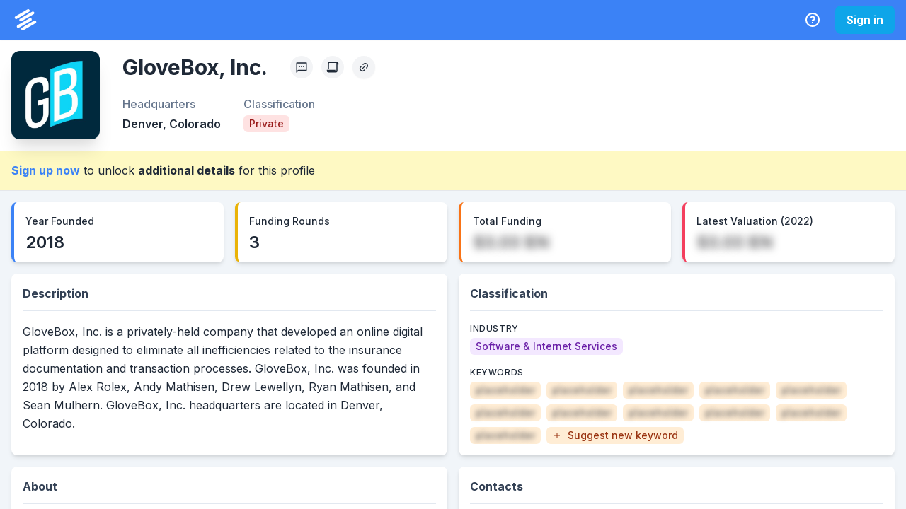

--- FILE ---
content_type: application/javascript; charset=utf-8
request_url: https://system.privco.com/_next/static/chunks/3974-e94c3d0304d9844b.js
body_size: 30998
content:
"use strict";(self.webpackChunk_N_E=self.webpackChunk_N_E||[]).push([[3974],{22568:function(e,t,n){n.d(t,{Z:function(){return c}});var r=n(67294),o=n(65342),i=n(87462),a=n(58072);n(8417),n(73935),n(73469);var s=(0,r.forwardRef)(function(e,t){var n=(0,o.u)(e);return r.createElement(a.S,(0,i.Z)({ref:t},n))}),l=n(68019);function u(){return(u=Object.assign?Object.assign.bind():function(e){for(var t=1;t<arguments.length;t++){var n=arguments[t];for(var r in n)Object.prototype.hasOwnProperty.call(n,r)&&(e[r]=n[r])}return e}).apply(this,arguments)}var c=(0,r.forwardRef)(function(e,t){var n=(0,l.Z)(e);return r.createElement(s,u({ref:t},n))})},68019:function(e,t,n){n.d(t,{Z:function(){return R}});var r=n(59690),o=n(75119),i=n(67294),a=n(23100),s=n(91639);function l(){return(l=Object.assign?Object.assign.bind():function(e){for(var t=1;t<arguments.length;t++){var n=arguments[t];for(var r in n)Object.prototype.hasOwnProperty.call(n,r)&&(e[r]=n[r])}return e}).apply(this,arguments)}var u=n(56877),c=n(97822),d=n(295);function p(){return(p=Object.assign?Object.assign.bind():function(e){for(var t=1;t<arguments.length;t++){var n=arguments[t];for(var r in n)Object.prototype.hasOwnProperty.call(n,r)&&(e[r]=n[r])}return e}).apply(this,arguments)}var f=function(e){return i.createElement(u.J,e,i.createElement("path",{fill:"currentColor",d:"M16.59 8.59L12 13.17 7.41 8.59 6 10l6 6 6-6z"}))},m=function(e){return i.createElement(u.J,p({focusable:"false","aria-hidden":!0},e),i.createElement("path",{fill:"currentColor",d:"M.439,21.44a1.5,1.5,0,0,0,2.122,2.121L11.823,14.3a.25.25,0,0,1,.354,0l9.262,9.263a1.5,1.5,0,1,0,2.122-2.121L14.3,12.177a.25.25,0,0,1,0-.354l9.263-9.262A1.5,1.5,0,0,0,21.439.44L12.177,9.7a.25.25,0,0,1-.354,0L2.561.44A1.5,1.5,0,0,0,.439,2.561L9.7,11.823a.25.25,0,0,1,0,.354Z"}))},h=n(66384),v=["className","clearValue","cx","getStyles","getClassNames","getValue","hasValue","isMulti","isRtl","options","selectOption","selectProps","setValue","theme"];function g(){return(g=Object.assign?Object.assign.bind():function(e){for(var t=1;t<arguments.length;t++){var n=arguments[t];for(var r in n)Object.prototype.hasOwnProperty.call(n,r)&&(e[r]=n[r])}return e}).apply(this,arguments)}var b=["innerRef","isDisabled","isHidden","inputClassName"];function y(){return(y=Object.assign?Object.assign.bind():function(e){for(var t=1;t<arguments.length;t++){var n=arguments[t];for(var r in n)Object.prototype.hasOwnProperty.call(n,r)&&(e[r]=n[r])}return e}).apply(this,arguments)}var x=n(28627),O=n(12498);function C(){return(C=Object.assign?Object.assign.bind():function(e){for(var t=1;t<arguments.length;t++){var n=arguments[t];for(var r in n)Object.prototype.hasOwnProperty.call(n,r)&&(e[r]=n[r])}return e}).apply(this,arguments)}var S=function(e){return i.createElement(u.K,C({viewBox:"0 0 14 14",w:"1em",h:"1em"},e),i.createElement("polygon",{fill:"currentColor",points:"5.5 11.9993304 14 3.49933039 12.5 2 5.5 8.99933039 1.5 4.9968652 0 6.49933039"}))};function w(){return(w=Object.assign?Object.assign.bind():function(e){for(var t=1;t<arguments.length;t++){var n=arguments[t];for(var r in n)Object.prototype.hasOwnProperty.call(n,r)&&(e[r]=n[r])}return e}).apply(this,arguments)}var I=function(e){return"object"==typeof e&&null!==e&&"isFixed"in e},E=function(e){return i.createElement(u.J,w({verticalAlign:"inherit",viewBox:"0 0 512 512"},e),i.createElement("path",{fill:"currentColor",d:"M289.94 256l95-95A24 24 0 00351 127l-95 95-95-95a24 24 0 00-34 34l95 95-95 95a24 24 0 1034 34l95-95 95 95a24 24 0 0034-34z"}))};function P(){return(P=Object.assign?Object.assign.bind():function(e){for(var t=1;t<arguments.length;t++){var n=arguments[t];for(var r in n)Object.prototype.hasOwnProperty.call(n,r)&&(e[r]=n[r])}return e}).apply(this,arguments)}function V(){return(V=Object.assign?Object.assign.bind():function(e){for(var t=1;t<arguments.length;t++){var n=arguments[t];for(var r in n)Object.prototype.hasOwnProperty.call(n,r)&&(e[r]=n[r])}return e}).apply(this,arguments)}var k={ClearIndicator:function(e){var t=e.children,n=e.className,r=e.cx,o=e.innerProps,l=e.selectProps,u=l.size,c=l.chakraStyles,d=p({},(0,s.mq)("CloseButton",{size:u}),{marginX:1,display:"flex",alignItems:"center",justifyContent:"center",flexShrink:0,cursor:"pointer"}),f=null!=c&&c.clearIndicator?c.clearIndicator(d,e):d,h={width:"1em",height:"1em"},v=null!=c&&c.crossIcon?c.crossIcon(h,e):h;return i.createElement(a.xu,p({role:"button",className:r({indicator:!0,"clear-indicator":!0},n),sx:f,"aria-label":"Clear selected options"},o),t||i.createElement(m,{sx:v}))},Control:function(e){var t=e.className,n=e.cx,r=e.children,o=e.innerRef,l=e.innerProps,u=e.isDisabled,c=e.isFocused,d=e.menuIsOpen,f=e.selectProps,m=f.size,h=f.isInvalid,v=f.isReadOnly,g=f.chakraStyles,b=f.focusBorderColor,y=f.errorBorderColor,x=f.variant,O=(0,s.jC)("Input",{focusBorderColor:b,errorBorderColor:y,size:m,variant:x}),C=p({},O.field,{display:"flex",padding:0,overflow:"hidden",height:"auto",minH:O.field.h},u?{pointerEvents:"none"}:{}),S=null!=g&&g.control?g.control(C,e):C;return i.createElement(a.xu,p({ref:o,className:n({control:!0,"control--is-disabled":u,"control--is-focused":c,"control--menu-is-open":d},t),sx:S},l,{"data-focus":!!c||void 0,"data-focus-visible":!!c||void 0,"data-invalid":!!h||void 0,"data-disabled":!!u||void 0,"aria-readonly":!!v||void 0}),r)},DropdownIndicator:function(e){var t=e.children,n=e.className,r=e.cx,o=e.innerProps,l=e.selectProps,u=l.chakraStyles,c=l.useBasicStyles,d=l.size,m=l.focusBorderColor,h=l.errorBorderColor,v=l.variant,g=p({},(0,s.jC)("Input",{size:d,focusBorderColor:m,errorBorderColor:h,variant:v}).addon,{display:"flex",alignItems:"center",justifyContent:"center",height:"100%",borderRadius:0,borderWidth:0,fontSize:{sm:"16px",md:"20px",lg:"24px"}[d||"md"]},c&&{background:"transparent",padding:0,width:6,marginRight:2,marginLeft:1,cursor:"inherit"}),b=null!=u&&u.dropdownIndicator?u.dropdownIndicator(g,e):g,y={height:"1em",width:"1em"},x=null!=u&&u.downChevron?u.downChevron(y,e):y;return i.createElement(a.xu,p({},o,{className:r({indicator:!0,"dropdown-indicator":!0},n),sx:b}),t||i.createElement(f,{sx:x}))},Group:function(e){var t=e.children,n=e.className,r=e.cx,o=e.theme,s=e.getStyles,l=e.Heading,u=e.headingProps,c=e.label,d=e.selectProps,p=e.innerProps,f=e.getClassNames,m=d.chakraStyles,h=null!=m&&m.group?m.group({},e):{};return i.createElement(a.xu,C({},p,{className:r({group:!0},n),sx:h}),i.createElement(l,C({},u,{selectProps:d,cx:r,theme:o,getStyles:s,getClassNames:f}),c),i.createElement(a.xu,null,t))},GroupHeading:function(e){var t=e.cx,n=e.className,r=e.children,o=e.selectProps,l=o.size,u=o.hasStickyGroupHeaders,c=o.chakraStyles,d=(0,s.jC)("Menu"),p=C({},d.groupTitle,{fontSize:{sm:"xs",md:"sm",lg:"md"}[l||"md"],padding:{sm:"0.4rem 0.8rem",md:"0.5rem 1rem",lg:"0.6rem 1.2rem"}[l||"md"],margin:0,borderBottomWidth:u?"1px":0,position:u?"sticky":"static",top:-2,bg:d.list.bg,zIndex:1}),f=null!=c&&c.groupHeading?c.groupHeading(p,e):p;return i.createElement(a.xu,{className:t({"group-heading":!0},n),sx:f},r)},IndicatorSeparator:function(e){var t=e.className,n=e.cx,r=e.selectProps,o=r.chakraStyles,a=r.useBasicStyles,s=r.variant,l=p({opacity:1},a||"outline"!==s?{display:"none"}:{}),u=null!=o&&o.indicatorSeparator?o.indicatorSeparator(l,e):l;return i.createElement(c.i,{className:n({"indicator-separator":!0},t),sx:u,orientation:"vertical"})},IndicatorsContainer:function(e){var t=e.children,n=e.className,r=e.cx,o=e.innerProps,s=e.selectProps.chakraStyles,u={display:"flex",alignItems:"center",alignSelf:"stretch",flexShrink:0},c=null!=s&&s.indicatorsContainer?s.indicatorsContainer(u,e):u;return i.createElement(a.xu,l({},o,{className:r({indicators:!0},n),sx:c}),t)},Input:function(e){var t=e.className,n=e.cx,r=e.value,o=e.selectProps,s=o.chakraStyles,l=o.isReadOnly,u=o.isRequired,c=(e.className,e.clearValue,e.cx,e.getStyles,e.getClassNames,e.getValue,e.hasValue,e.isMulti,e.isRtl,e.options,e.selectOption,e.selectProps,e.setValue,e.theme,g({},function(e,t){if(null==e)return{};var n,r,o={},i=Object.keys(e);for(r=0;r<i.length;r++)n=i[r],t.indexOf(n)>=0||(o[n]=e[n]);return o}(e,v))),d=c.innerRef,p=c.isDisabled,f=c.isHidden,m=c.inputClassName,x=function(e,t){if(null==e)return{};var n,r,o={},i=Object.keys(e);for(r=0;r<i.length;r++)n=i[r],t.indexOf(n)>=0||(o[n]=e[n]);return o}(c,b),O={gridArea:"1 / 2",font:"inherit",minW:"2px",border:0,margin:0,outline:0},C={flex:"1 1 auto",display:"inline-grid",gridArea:"1 / 1 / 2 / 3",gridTemplateColumns:"0 min-content",color:"inherit",marginX:"0.125rem",paddingY:"0.125rem",_after:y({content:'attr(data-value) " "',visibility:"hidden",whiteSpace:"pre",padding:0},O)},S=null!=s&&s.inputContainer?s.inputContainer(C,e):C,w=y({label:"input",color:"inherit",background:0,opacity:f?0:1,width:"100%"},O),I=null!=s&&s.input?s.input(w,e):w;return i.createElement(a.xu,{className:n({"input-container":!0},t),"data-value":r||"",sx:S},i.createElement(h.m.input,y({className:n({input:!0},m),ref:d,sx:I,disabled:p,readOnly:!!l||void 0,"aria-readonly":!!l||void 0,"aria-required":!!u||void 0},x)))},LoadingIndicator:function(e){var t=e.className,n=e.cx,r=e.innerProps,o=e.selectProps,a=o.size,s=o.chakraStyles,l=e.color,u=e.emptyColor,c=e.speed,f=e.thickness,m=e.spinnerSize,h={marginRight:3},v=null!=s&&s.loadingIndicator?s.loadingIndicator(h,e):h;return i.createElement(d.$,p({className:n({indicator:!0,"loading-indicator":!0},t),sx:v},r,{size:m||({sm:"xs",md:"sm",lg:"md"})[a||"md"],color:l,emptyColor:u,speed:c,thickness:f}))},LoadingMessage:function(e){var t=e.children,n=e.className,r=e.cx,o=e.innerProps,s=e.selectProps,l=s.size,u=s.chakraStyles,c={color:(0,O.ff)("gray.400","whiteAlpha.400"),textAlign:"center",paddingY:{sm:"6px",md:"8px",lg:"10px"}[l||"md"],fontSize:l},d=null!=u&&u.loadingMessage?u.loadingMessage(c,e):c;return i.createElement(a.xu,C({},o,{className:r({"menu-notice":!0,"menu-notice--loading":!0},n),sx:d}),t)},Menu:function(e){var t,n=e.className,r=e.cx,o=e.children,s=e.innerProps,l=e.innerRef,u=e.placement,c=e.selectProps.chakraStyles,d=((t={position:"absolute"})[u?({bottom:"top",top:"bottom"})[u]:"top"]="100%",t.marginY="8px",t.width="100%",t.zIndex=1,t),p=null!=c&&c.menu?c.menu(d,e):d;return i.createElement(a.xu,C({},s,{ref:l,className:r({menu:!0},n),sx:p}),o)},MenuList:function(e){var t,n=e.className,r=e.cx,o=e.innerRef,l=e.children,u=e.maxHeight,c=e.isMulti,d=e.innerProps,p=e.selectProps,f=p.size,m=p.chakraStyles,h=(0,s.jC)("Menu"),v=(0,s.jC)("Input",{size:f}),g=C({},h.list,{minW:"100%",maxHeight:u+"px",overflowY:"auto",borderRadius:null==(t=v.field)?void 0:t.borderRadius,position:"relative",WebkitOverflowScrolling:"touch"}),b=null!=m&&m.menuList?m.menuList(g,e):g;return i.createElement(a.xu,C({},d,{className:r({"menu-list":!0,"menu-list--is-multi":c},n),sx:b,ref:o}),l)},MultiValue:function(e){var t=e.children,n=e.className,r=e.components,o=e.cx,a=e.data,l=e.innerProps,u=e.isDisabled,c=e.isFocused,d=e.removeProps,p=e.selectProps,f=r.Container,m=r.Label,h=r.Remove,v=p.chakraStyles,g=p.colorScheme,b=p.tagVariant,y=p.size,x="",O="",C=!1;"object"==typeof a&&null!==a&&"colorScheme"in a&&"string"==typeof a.colorScheme&&(x=a.colorScheme),"object"==typeof a&&null!==a&&"variant"in a&&"string"==typeof a.variant&&(O=a.variant),I(a)&&(C=!!a.isFixed);var S=(0,s.jC)("Tag",{size:y,colorScheme:x||g,variant:O||b||(C?"solid":"subtle")}),E=w({},S.container,{display:"inline-flex",verticalAlign:"top",alignItems:"center",maxWidth:"100%",margin:"0.125rem"}),P=null!=v&&v.multiValue?v.multiValue(E,e):E,V=S.label,k=null!=v&&v.multiValueLabel?v.multiValueLabel(V,e):V,Z=w({display:"flex",alignItems:"center",justifyContent:"center"},S.closeButton),M=null!=v&&v.multiValueRemove?v.multiValueRemove(Z,e):Z;return i.createElement(f,{data:a,innerProps:w({className:o({"multi-value":!0,"multi-value--is-disabled":u},n)},l),sx:P,selectProps:p},i.createElement(m,{data:a,innerProps:{className:o({"multi-value__label":!0},n)},sx:k,selectProps:p},t),i.createElement(h,{data:a,innerProps:w({className:o({"multi-value__remove":!0},n),"aria-label":"Remove "+(t||"option")},d),sx:M,selectProps:p,isFocused:c}))},MultiValueContainer:function(e){var t=e.children,n=e.innerProps,r=e.sx;return i.createElement(h.m.span,w({},n,{sx:r}),t)},MultiValueLabel:function(e){var t=e.children,n=e.innerProps,r=e.sx;return i.createElement(h.m.span,w({},n,{sx:r}),t)},MultiValueRemove:function(e){var t=e.children,n=e.innerProps,r=e.isFocused,o=e.data,s=e.sx;return I(o)&&o.isFixed?null:i.createElement(a.xu,w({},n,{role:"button",sx:s,"data-focus":!!r||void 0,"data-focus-visible":!!r||void 0}),t||i.createElement(E,null))},NoOptionsMessage:function(e){var t=e.children,n=e.className,r=e.cx,o=e.innerProps,s=e.selectProps,l=s.size,u=s.chakraStyles,c={color:(0,O.ff)("gray.400","whiteAlpha.400"),textAlign:"center",paddingY:{sm:"6px",md:"8px",lg:"10px"}[l||"md"],fontSize:l},d=null!=u&&u.noOptionsMessage?u.noOptionsMessage(c,e):c;return i.createElement(a.xu,C({},o,{className:r({"menu-notice":!0,"menu-notice--no-options":!0},n),sx:d}),t)},Option:function(e){var t=e.className,n=e.cx,r=e.innerRef,o=e.innerProps,l=e.children,u=e.isFocused,c=e.isDisabled,d=e.isSelected,p=e.selectProps,f=p.size,m=p.isMulti,h=p.hideSelectedOptions,v=p.selectedOptionStyle,g=p.selectedOptionColor,b=p.chakraStyles,y=(0,s.jC)("Menu").item,w=(0,O.ff)(g+".500",g+".300"),I=(0,O.ff)("white","black"),E=C({},y,{display:"flex",alignItems:"center",width:"100%",textAlign:"start",fontSize:f,padding:{sm:"0.3rem 0.6rem",md:"0.4rem 0.8rem",lg:"0.5rem 1rem"}[f||"md"]},u&&y._focus,"color"===v&&d&&{bg:w,color:I,_active:{bg:w}},c&&y._disabled,c&&{_active:{}}),P=null!=b&&b.option?b.option(E,e):E;return i.createElement(a.xu,C({},o,{role:"button",className:n({option:!0,"option--is-disabled":c,"option--is-focused":u,"option--is-selected":d},t),sx:P,ref:r,"data-disabled":!!c||void 0,"aria-disabled":!!c||void 0}),"check"===v&&(!m||!1===h)&&i.createElement(x.O,{fontSize:"0.8em",marginEnd:"0.75rem",opacity:d?1:0},i.createElement(S,null)),l)},Placeholder:function(e){var t=e.children,n=e.className,r=e.cx,o=e.innerProps,s=e.selectProps.chakraStyles,l={color:(0,O.ff)("gray.400","whiteAlpha.400"),mx:"0.125rem",position:"absolute",top:"50%",transform:"translateY(-50%)",userSelect:"none"},u=null!=s&&s.placeholder?s.placeholder(l,e):l;return i.createElement(a.xu,P({},o,{className:r({placeholder:!0},n),sx:u}),t)},SelectContainer:function(e){var t=e.children,n=e.className,r=e.cx,o=e.innerProps,s=e.isDisabled,u=e.isRtl,c=e.hasValue,d=e.selectProps.chakraStyles,p=l({position:"relative",direction:u?"rtl":void 0},s?{cursor:"not-allowed"}:{}),f=null!=d&&d.container?d.container(p,e):p;return i.createElement(a.xu,l({},o,{className:r({"--is-disabled":s,"--is-rtl":u,"--has-value":c},n),sx:f}),t)},SingleValue:function(e){var t=e.children,n=e.className,r=e.cx,o=e.isDisabled,s=e.innerProps,l=e.selectProps.chakraStyles,u={label:"singleValue",mx:"0.125rem",maxWidth:"calc(100% - 0.5rem)",overflow:"hidden",position:"absolute",textOverflow:"ellipsis",whiteSpace:"nowrap",top:"50%",transform:"translateY(-50%)"},c=null!=l&&l.singleValue?l.singleValue(u,e):u;return i.createElement(a.xu,V({className:r({"single-value":!0,"single-value--is-disabled":o},n),sx:c},s),t)},ValueContainer:function(e){var t=e.children,n=e.className,r=e.cx,o=e.isMulti,u=e.hasValue,c=e.innerProps,d=e.selectProps,p=d.size,f=d.chakraStyles,m=d.variant,h={display:"flex",alignItems:"center",flex:1,paddingY:"2px",paddingX:(0,s.jC)("Input",{size:p,variant:m}).field.px,flexWrap:"wrap",WebkitOverflowScrolling:"touch",position:"relative",overflow:"hidden"},v=null!=f&&f.valueContainer?f.valueContainer(h,e):h;return i.createElement(a.xu,l({},c,{className:r({"value-container":!0,"value-container--is-multi":o,"value-container--has-value":u},n),sx:v}),t)}},Z=["components","theme","size","colorScheme","isDisabled","isInvalid","isReadOnly","isRequired","inputId","tagVariant","hasStickyGroupHeaders","selectedOptionStyle","selectedOptionColor","variant","focusBorderColor","errorBorderColor","chakraStyles","onFocus","onBlur","menuIsOpen"];function M(){return(M=Object.assign?Object.assign.bind():function(e){for(var t=1;t<arguments.length;t++){var n=arguments[t];for(var r in n)Object.prototype.hasOwnProperty.call(n,r)&&(e[r]=n[r])}return e}).apply(this,arguments)}var R=function(e){var t,n=e.components,i=(e.theme,e.size),a=e.colorScheme,s=e.isDisabled,l=e.isInvalid,u=e.isReadOnly,c=e.isRequired,d=e.inputId,p=e.tagVariant,f=e.hasStickyGroupHeaders,m=e.selectedOptionStyle,h=void 0===m?"color":m,v=e.selectedOptionColor,g=void 0===v?"blue":v,b=e.variant,y=e.focusBorderColor,x=e.errorBorderColor,O=e.chakraStyles,C=e.onFocus,S=e.onBlur,w=e.menuIsOpen,I=function(e,t){if(null==e)return{};var n,r,o={},i=Object.keys(e);for(r=0;r<i.length;r++)n=i[r],t.indexOf(n)>=0||(o[n]=e[n]);return o}(e,Z),E=(0,o.F)().components.Input.defaultProps,P=E.variant,V=E.size,R=(0,r.Y)({id:d,isDisabled:s,isInvalid:l,isRequired:c,isReadOnly:u,onFocus:C,onBlur:S}),D=null!=w?w:!R.readOnly&&void 0,L=null!=i?i:"xs"===V?"sm":V;["sm","md","lg"].includes(L)||(L="md");var F=p;void 0===p||["subtle","solid","outline"].includes(p)||(F="subtle");var T=h;["color","check"].includes(h)||(T="color");var j=g;"string"!=typeof g&&(j="blue");var N=null!=b?b:P;return["outline","filled","flushed","unstyled"].includes(N)||(N=P),M({components:M({},k,void 0===n?{}:n),colorScheme:void 0===a?"gray":a,size:L,tagVariant:F,selectedOptionStyle:T,selectedOptionColor:j,variant:N,hasStickyGroupHeaders:void 0!==f&&f,chakraStyles:void 0===O?{}:O,focusBorderColor:y,errorBorderColor:x,onFocus:R.onFocus,onBlur:R.onBlur,isDisabled:R.disabled,isInvalid:!!R["aria-invalid"],inputId:R.id,isReadOnly:R.readOnly,menuIsOpen:D},I,{"aria-invalid":(null!=(t=I["aria-invalid"])?!!t:!!R["aria-invalid"])||void 0})}},58072:function(e,t,n){n.d(t,{S:function(){return el}});var r=n(87462),o=n(1413),i=n(15671),a=n(43144),s=n(60136),l=n(61120),u=n(82963),c=n(41451),d=n(67294),p=n(57003),f=n(70917),m=Number.isNaN||function(e){return"number"==typeof e&&e!=e};function h(e,t){if(e.length!==t.length)return!1;for(var n,r,o=0;o<e.length;o++)if(!((n=e[o])===(r=t[o])||m(n)&&m(r)))return!1;return!0}for(var v=n(45987),g={name:"7pg0cj-a11yText",styles:"label:a11yText;z-index:9999;border:0;clip:rect(1px, 1px, 1px, 1px);height:1px;width:1px;position:absolute;overflow:hidden;padding:0;white-space:nowrap"},b=function(e){return(0,f.tZ)("span",(0,r.Z)({css:g},e))},y={guidance:function(e){var t=e.isSearchable,n=e.isMulti,r=e.isDisabled,o=e.tabSelectsValue;switch(e.context){case"menu":return"Use Up and Down to choose options".concat(r?"":", press Enter to select the currently focused option",", press Escape to exit the menu").concat(o?", press Tab to select the option and exit the menu":"",".");case"input":return"".concat(e["aria-label"]||"Select"," is focused ").concat(t?",type to refine list":"",", press Down to open the menu, ").concat(n?" press left to focus selected values":"");case"value":return"Use left and right to toggle between focused values, press Backspace to remove the currently focused value";default:return""}},onChange:function(e){var t=e.action,n=e.label,r=void 0===n?"":n,o=e.labels,i=e.isDisabled;switch(t){case"deselect-option":case"pop-value":case"remove-value":return"option ".concat(r,", deselected.");case"clear":return"All selected options have been cleared.";case"initial-input-focus":return"option".concat(o.length>1?"s":""," ").concat(o.join(","),", selected.");case"select-option":return i?"option ".concat(r," is disabled. Select another option."):"option ".concat(r,", selected.");default:return""}},onFocus:function(e){var t=e.context,n=e.focused,r=e.options,o=e.label,i=void 0===o?"":o,a=e.selectValue,s=e.isDisabled,l=e.isSelected,u=function(e,t){return e&&e.length?"".concat(e.indexOf(t)+1," of ").concat(e.length):""};if("value"===t&&a)return"value ".concat(i," focused, ").concat(u(a,n),".");if("menu"===t){var c="".concat(l?"selected":"focused").concat(s?" disabled":"");return"option ".concat(i," ").concat(c,", ").concat(u(r,n),".")}return""},onFilter:function(e){var t=e.inputValue,n=e.resultsMessage;return"".concat(n).concat(t?" for search term "+t:"",".")}},x=function(e){var t=e.ariaSelection,n=e.focusedOption,r=e.focusedValue,i=e.focusableOptions,a=e.isFocused,s=e.selectValue,l=e.selectProps,u=e.id,c=l.ariaLiveMessages,p=l.getOptionLabel,m=l.inputValue,h=l.isMulti,v=l.isOptionDisabled,g=l.isSearchable,x=l.menuIsOpen,O=l.options,C=l.screenReaderStatus,S=l.tabSelectsValue,w=l["aria-label"],I=l["aria-live"],E=(0,d.useMemo)(function(){return(0,o.Z)((0,o.Z)({},y),c||{})},[c]),P=(0,d.useMemo)(function(){var e="";if(t&&E.onChange){var n=t.option,r=t.options,i=t.removedValue,a=t.removedValues,l=t.value,u=i||n||(Array.isArray(l)?null:l),c=u?p(u):"",d=r||a||void 0,f=d?d.map(p):[],m=(0,o.Z)({isDisabled:u&&v(u,s),label:c,labels:f},t);e=E.onChange(m)}return e},[t,E,v,s,p]),V=(0,d.useMemo)(function(){var e="",t=n||r,o=!!(n&&s&&s.includes(n));if(t&&E.onFocus){var a={focused:t,label:p(t),isDisabled:v(t,s),isSelected:o,options:i,context:t===n?"menu":"value",selectValue:s};e=E.onFocus(a)}return e},[n,r,p,v,E,i,s]),k=(0,d.useMemo)(function(){var e="";if(x&&O.length&&E.onFilter){var t=C({count:i.length});e=E.onFilter({inputValue:m,resultsMessage:t})}return e},[i,m,x,E,O,C]),Z=(0,d.useMemo)(function(){var e="";return E.guidance&&(e=E.guidance({"aria-label":w,context:r?"value":x?"menu":"input",isDisabled:n&&v(n,s),isMulti:h,isSearchable:g,tabSelectsValue:S})),e},[w,n,r,h,v,g,x,E,s,S]),M="".concat(V," ").concat(k," ").concat(Z),R=(0,f.tZ)(d.Fragment,null,(0,f.tZ)("span",{id:"aria-selection"},P),(0,f.tZ)("span",{id:"aria-context"},M)),D=(null==t?void 0:t.action)==="initial-input-focus";return(0,f.tZ)(d.Fragment,null,(0,f.tZ)(b,{id:u},D&&R),(0,f.tZ)(b,{"aria-live":I,"aria-atomic":"false","aria-relevant":"additions text"},a&&!D&&R))},O=[{base:"A",letters:"AⒶＡ\xc0\xc1\xc2ẦẤẪẨ\xc3ĀĂẰẮẴẲȦǠ\xc4ǞẢ\xc5ǺǍȀȂẠẬẶḀĄȺⱯ"},{base:"AA",letters:"Ꜳ"},{base:"AE",letters:"\xc6ǼǢ"},{base:"AO",letters:"Ꜵ"},{base:"AU",letters:"Ꜷ"},{base:"AV",letters:"ꜸꜺ"},{base:"AY",letters:"Ꜽ"},{base:"B",letters:"BⒷＢḂḄḆɃƂƁ"},{base:"C",letters:"CⒸＣĆĈĊČ\xc7ḈƇȻꜾ"},{base:"D",letters:"DⒹＤḊĎḌḐḒḎĐƋƊƉꝹ"},{base:"DZ",letters:"ǱǄ"},{base:"Dz",letters:"ǲǅ"},{base:"E",letters:"EⒺＥ\xc8\xc9\xcaỀẾỄỂẼĒḔḖĔĖ\xcbẺĚȄȆẸỆȨḜĘḘḚƐƎ"},{base:"F",letters:"FⒻＦḞƑꝻ"},{base:"G",letters:"GⒼＧǴĜḠĞĠǦĢǤƓꞠꝽꝾ"},{base:"H",letters:"HⒽＨĤḢḦȞḤḨḪĦⱧⱵꞍ"},{base:"I",letters:"IⒾＩ\xcc\xcd\xceĨĪĬİ\xcfḮỈǏȈȊỊĮḬƗ"},{base:"J",letters:"JⒿＪĴɈ"},{base:"K",letters:"KⓀＫḰǨḲĶḴƘⱩꝀꝂꝄꞢ"},{base:"L",letters:"LⓁＬĿĹĽḶḸĻḼḺŁȽⱢⱠꝈꝆꞀ"},{base:"LJ",letters:"Ǉ"},{base:"Lj",letters:"ǈ"},{base:"M",letters:"MⓂＭḾṀṂⱮƜ"},{base:"N",letters:"NⓃＮǸŃ\xd1ṄŇṆŅṊṈȠƝꞐꞤ"},{base:"NJ",letters:"Ǌ"},{base:"Nj",letters:"ǋ"},{base:"O",letters:"OⓄＯ\xd2\xd3\xd4ỒỐỖỔ\xd5ṌȬṎŌṐṒŎȮȰ\xd6ȪỎŐǑȌȎƠỜỚỠỞỢỌỘǪǬ\xd8ǾƆƟꝊꝌ"},{base:"OI",letters:"Ƣ"},{base:"OO",letters:"Ꝏ"},{base:"OU",letters:"Ȣ"},{base:"P",letters:"PⓅＰṔṖƤⱣꝐꝒꝔ"},{base:"Q",letters:"QⓆＱꝖꝘɊ"},{base:"R",letters:"RⓇＲŔṘŘȐȒṚṜŖṞɌⱤꝚꞦꞂ"},{base:"S",letters:"SⓈＳẞŚṤŜṠŠṦṢṨȘŞⱾꞨꞄ"},{base:"T",letters:"TⓉＴṪŤṬȚŢṰṮŦƬƮȾꞆ"},{base:"TZ",letters:"Ꜩ"},{base:"U",letters:"UⓊＵ\xd9\xda\xdbŨṸŪṺŬ\xdcǛǗǕǙỦŮŰǓȔȖƯỪỨỮỬỰỤṲŲṶṴɄ"},{base:"V",letters:"VⓋＶṼṾƲꝞɅ"},{base:"VY",letters:"Ꝡ"},{base:"W",letters:"WⓌＷẀẂŴẆẄẈⱲ"},{base:"X",letters:"XⓍＸẊẌ"},{base:"Y",letters:"YⓎＹỲ\xddŶỸȲẎŸỶỴƳɎỾ"},{base:"Z",letters:"ZⓏＺŹẐŻŽẒẔƵȤⱿⱫꝢ"},{base:"a",letters:"aⓐａẚ\xe0\xe1\xe2ầấẫẩ\xe3āăằắẵẳȧǡ\xe4ǟả\xe5ǻǎȁȃạậặḁąⱥɐ"},{base:"aa",letters:"ꜳ"},{base:"ae",letters:"\xe6ǽǣ"},{base:"ao",letters:"ꜵ"},{base:"au",letters:"ꜷ"},{base:"av",letters:"ꜹꜻ"},{base:"ay",letters:"ꜽ"},{base:"b",letters:"bⓑｂḃḅḇƀƃɓ"},{base:"c",letters:"cⓒｃćĉċč\xe7ḉƈȼꜿↄ"},{base:"d",letters:"dⓓｄḋďḍḑḓḏđƌɖɗꝺ"},{base:"dz",letters:"ǳǆ"},{base:"e",letters:"eⓔｅ\xe8\xe9\xeaềếễểẽēḕḗĕė\xebẻěȅȇẹệȩḝęḙḛɇɛǝ"},{base:"f",letters:"fⓕｆḟƒꝼ"},{base:"g",letters:"gⓖｇǵĝḡğġǧģǥɠꞡᵹꝿ"},{base:"h",letters:"hⓗｈĥḣḧȟḥḩḫẖħⱨⱶɥ"},{base:"hv",letters:"ƕ"},{base:"i",letters:"iⓘｉ\xec\xed\xeeĩīĭ\xefḯỉǐȉȋịįḭɨı"},{base:"j",letters:"jⓙｊĵǰɉ"},{base:"k",letters:"kⓚｋḱǩḳķḵƙⱪꝁꝃꝅꞣ"},{base:"l",letters:"lⓛｌŀĺľḷḹļḽḻſłƚɫⱡꝉꞁꝇ"},{base:"lj",letters:"ǉ"},{base:"m",letters:"mⓜｍḿṁṃɱɯ"},{base:"n",letters:"nⓝｎǹń\xf1ṅňṇņṋṉƞɲŉꞑꞥ"},{base:"nj",letters:"ǌ"},{base:"o",letters:"oⓞｏ\xf2\xf3\xf4ồốỗổ\xf5ṍȭṏōṑṓŏȯȱ\xf6ȫỏőǒȍȏơờớỡởợọộǫǭ\xf8ǿɔꝋꝍɵ"},{base:"oi",letters:"ƣ"},{base:"ou",letters:"ȣ"},{base:"oo",letters:"ꝏ"},{base:"p",letters:"pⓟｐṕṗƥᵽꝑꝓꝕ"},{base:"q",letters:"qⓠｑɋꝗꝙ"},{base:"r",letters:"rⓡｒŕṙřȑȓṛṝŗṟɍɽꝛꞧꞃ"},{base:"s",letters:"sⓢｓ\xdfśṥŝṡšṧṣṩșşȿꞩꞅẛ"},{base:"t",letters:"tⓣｔṫẗťṭțţṱṯŧƭʈⱦꞇ"},{base:"tz",letters:"ꜩ"},{base:"u",letters:"uⓤｕ\xf9\xfa\xfbũṹūṻŭ\xfcǜǘǖǚủůűǔȕȗưừứữửựụṳųṷṵʉ"},{base:"v",letters:"vⓥｖṽṿʋꝟʌ"},{base:"vy",letters:"ꝡ"},{base:"w",letters:"wⓦｗẁẃŵẇẅẘẉⱳ"},{base:"x",letters:"xⓧｘẋẍ"},{base:"y",letters:"yⓨｙỳ\xfdŷỹȳẏ\xffỷẙỵƴɏỿ"},{base:"z",letters:"zⓩｚźẑżžẓẕƶȥɀⱬꝣ"}],C=RegExp("["+O.map(function(e){return e.letters}).join("")+"]","g"),S={},w=0;w<O.length;w++)for(var I=O[w],E=0;E<I.letters.length;E++)S[I.letters[E]]=I.base;var P=function(e){return e.replace(C,function(e){return S[e]})},V=function(e,t){void 0===t&&(t=h);var n=null;function r(){for(var r=[],o=0;o<arguments.length;o++)r[o]=arguments[o];if(n&&n.lastThis===this&&t(r,n.lastArgs))return n.lastResult;var i=e.apply(this,r);return n={lastResult:i,lastArgs:r,lastThis:this},i}return r.clear=function(){n=null},r}(P),k=function(e){return e.replace(/^\s+|\s+$/g,"")},Z=function(e){return"".concat(e.label," ").concat(e.value)},M=["innerRef"];function R(e){var t=e.innerRef,n=(0,v.Z)(e,M),o=(0,p.r)(n,"onExited","in","enter","exit","appear");return(0,f.tZ)("input",(0,r.Z)({ref:t},o,{css:(0,f.iv)({label:"dummyInput",background:0,border:0,caretColor:"transparent",fontSize:"inherit",gridArea:"1 / 1 / 2 / 3",outline:0,padding:0,width:1,color:"transparent",left:-100,opacity:0,position:"relative",transform:"scale(.01)"},"","")}))}var D=function(e){e.preventDefault(),e.stopPropagation()},L=["boxSizing","height","overflow","paddingRight","position"],F={boxSizing:"border-box",overflow:"hidden",position:"relative",height:"100%"};function T(e){e.preventDefault()}function j(e){e.stopPropagation()}function N(){var e=this.scrollTop,t=this.scrollHeight,n=e+this.offsetHeight;0===e?this.scrollTop=1:n===t&&(this.scrollTop=e-1)}function A(){return"ontouchstart"in window||navigator.maxTouchPoints}var B=!!("undefined"!=typeof window&&window.document&&window.document.createElement),H=0,z={capture:!1,passive:!1},U=function(){return document.activeElement&&document.activeElement.blur()},_={name:"1kfdb0e",styles:"position:fixed;left:0;bottom:0;right:0;top:0"};function G(e){var t,n,r,o,i,a,s,l,u,c,m,h,v,g,b,y,x,O,C,S,w,I,E,P,V=e.children,k=e.lockEnabled,Z=e.captureEnabled,M=(n=(t={isEnabled:void 0===Z||Z,onBottomArrive:e.onBottomArrive,onBottomLeave:e.onBottomLeave,onTopArrive:e.onTopArrive,onTopLeave:e.onTopLeave}).isEnabled,r=t.onBottomArrive,o=t.onBottomLeave,i=t.onTopArrive,a=t.onTopLeave,s=(0,d.useRef)(!1),l=(0,d.useRef)(!1),u=(0,d.useRef)(0),c=(0,d.useRef)(null),m=(0,d.useCallback)(function(e,t){if(null!==c.current){var n=c.current,u=n.scrollTop,d=n.scrollHeight,p=n.clientHeight,f=c.current,m=t>0,h=d-p-u,v=!1;h>t&&s.current&&(o&&o(e),s.current=!1),m&&l.current&&(a&&a(e),l.current=!1),m&&t>h?(r&&!s.current&&r(e),f.scrollTop=d,v=!0,s.current=!0):!m&&-t>u&&(i&&!l.current&&i(e),f.scrollTop=0,v=!0,l.current=!0),v&&D(e)}},[r,o,i,a]),h=(0,d.useCallback)(function(e){m(e,e.deltaY)},[m]),v=(0,d.useCallback)(function(e){u.current=e.changedTouches[0].clientY},[]),g=(0,d.useCallback)(function(e){var t=u.current-e.changedTouches[0].clientY;m(e,t)},[m]),b=(0,d.useCallback)(function(e){if(e){var t=!!p.s&&{passive:!1};e.addEventListener("wheel",h,t),e.addEventListener("touchstart",v,t),e.addEventListener("touchmove",g,t)}},[g,v,h]),y=(0,d.useCallback)(function(e){e&&(e.removeEventListener("wheel",h,!1),e.removeEventListener("touchstart",v,!1),e.removeEventListener("touchmove",g,!1))},[g,v,h]),(0,d.useEffect)(function(){if(n){var e=c.current;return b(e),function(){y(e)}}},[n,b,y]),function(e){c.current=e}),R=(O=(x={isEnabled:k}).isEnabled,S=void 0===(C=x.accountForScrollbars)||C,w=(0,d.useRef)({}),I=(0,d.useRef)(null),E=(0,d.useCallback)(function(e){if(B){var t=document.body,n=t&&t.style;if(S&&L.forEach(function(e){var t=n&&n[e];w.current[e]=t}),S&&H<1){var r=parseInt(w.current.paddingRight,10)||0,o=document.body?document.body.clientWidth:0,i=window.innerWidth-o+r||0;Object.keys(F).forEach(function(e){var t=F[e];n&&(n[e]=t)}),n&&(n.paddingRight="".concat(i,"px"))}t&&A()&&(t.addEventListener("touchmove",T,z),e&&(e.addEventListener("touchstart",N,z),e.addEventListener("touchmove",j,z))),H+=1}},[S]),P=(0,d.useCallback)(function(e){if(B){var t=document.body,n=t&&t.style;H=Math.max(H-1,0),S&&H<1&&L.forEach(function(e){var t=w.current[e];n&&(n[e]=t)}),t&&A()&&(t.removeEventListener("touchmove",T,z),e&&(e.removeEventListener("touchstart",N,z),e.removeEventListener("touchmove",j,z)))}},[S]),(0,d.useEffect)(function(){if(O){var e=I.current;return E(e),function(){P(e)}}},[O,E,P]),function(e){I.current=e});return(0,f.tZ)(d.Fragment,null,k&&(0,f.tZ)("div",{onClick:U,css:_}),V(function(e){M(e),R(e)}))}var W={name:"1a0ro4n-requiredInput",styles:"label:requiredInput;opacity:0;pointer-events:none;position:absolute;bottom:0;left:0;right:0;width:100%"},Y=function(e){var t=e.name,n=e.onFocus;return(0,f.tZ)("input",{required:!0,name:t,tabIndex:-1,onFocus:n,css:W,value:"",onChange:function(){}})},q={clearIndicator:p.a,container:p.b,control:p.d,dropdownIndicator:p.e,group:p.g,groupHeading:p.f,indicatorsContainer:p.i,indicatorSeparator:p.h,input:p.j,loadingIndicator:p.l,loadingMessage:p.k,menu:p.m,menuList:p.n,menuPortal:p.o,multiValue:p.p,multiValueLabel:p.q,multiValueRemove:p.t,noOptionsMessage:p.u,option:p.v,placeholder:p.w,singleValue:p.x,valueContainer:p.y},X={borderRadius:4,colors:{primary:"#2684FF",primary75:"#4C9AFF",primary50:"#B2D4FF",primary25:"#DEEBFF",danger:"#DE350B",dangerLight:"#FFBDAD",neutral0:"hsl(0, 0%, 100%)",neutral5:"hsl(0, 0%, 95%)",neutral10:"hsl(0, 0%, 90%)",neutral20:"hsl(0, 0%, 80%)",neutral30:"hsl(0, 0%, 70%)",neutral40:"hsl(0, 0%, 60%)",neutral50:"hsl(0, 0%, 50%)",neutral60:"hsl(0, 0%, 40%)",neutral70:"hsl(0, 0%, 30%)",neutral80:"hsl(0, 0%, 20%)",neutral90:"hsl(0, 0%, 10%)"},spacing:{baseUnit:4,controlHeight:38,menuGutter:8}},K={"aria-live":"polite",backspaceRemovesValue:!0,blurInputOnSelect:(0,p.z)(),captureMenuScroll:!(0,p.z)(),classNames:{},closeMenuOnSelect:!0,closeMenuOnScroll:!1,components:{},controlShouldRenderValue:!0,escapeClearsValue:!1,filterOption:function(e,t){if(e.data.__isNew__)return!0;var n=(0,o.Z)({ignoreCase:!0,ignoreAccents:!0,stringify:Z,trim:!0,matchFrom:"any"},void 0),r=n.ignoreCase,i=n.ignoreAccents,a=n.stringify,s=n.trim,l=n.matchFrom,u=s?k(t):t,c=s?k(a(e)):a(e);return r&&(u=u.toLowerCase(),c=c.toLowerCase()),i&&(u=V(u),c=P(c)),"start"===l?c.substr(0,u.length)===u:c.indexOf(u)>-1},formatGroupLabel:function(e){return e.label},getOptionLabel:function(e){return e.label},getOptionValue:function(e){return e.value},isDisabled:!1,isLoading:!1,isMulti:!1,isRtl:!1,isSearchable:!0,isOptionDisabled:function(e){return!!e.isDisabled},loadingMessage:function(){return"Loading..."},maxMenuHeight:300,minMenuHeight:140,menuIsOpen:!1,menuPlacement:"bottom",menuPosition:"absolute",menuShouldBlockScroll:!1,menuShouldScrollIntoView:!(0,p.A)(),noOptionsMessage:function(){return"No options"},openMenuOnFocus:!1,openMenuOnClick:!0,options:[],pageSize:5,placeholder:"Select...",screenReaderStatus:function(e){var t=e.count;return"".concat(t," result").concat(1!==t?"s":""," available")},styles:{},tabIndex:0,tabSelectsValue:!0,unstyled:!1};function J(e,t,n,r){var o=er(e,t,n),i=eo(e,t,n),a=et(e,t),s=en(e,t);return{type:"option",data:t,isDisabled:o,isSelected:i,label:a,value:s,index:r}}function $(e,t){return e.options.map(function(n,r){if("options"in n){var o=n.options.map(function(n,r){return J(e,n,t,r)}).filter(function(t){return ee(e,t)});return o.length>0?{type:"group",data:n,options:o,index:r}:void 0}var i=J(e,n,t,r);return ee(e,i)?i:void 0}).filter(p.G)}function Q(e){return e.reduce(function(e,t){return"group"===t.type?e.push.apply(e,(0,c.Z)(t.options.map(function(e){return e.data}))):e.push(t.data),e},[])}function ee(e,t){var n=e.inputValue,r=t.data,o=t.isSelected,i=t.label,a=t.value;return(!ea(e)||!o)&&ei(e,{label:i,value:a,data:r},void 0===n?"":n)}var et=function(e,t){return e.getOptionLabel(t)},en=function(e,t){return e.getOptionValue(t)};function er(e,t,n){return"function"==typeof e.isOptionDisabled&&e.isOptionDisabled(t,n)}function eo(e,t,n){if(n.indexOf(t)>-1)return!0;if("function"==typeof e.isOptionSelected)return e.isOptionSelected(t,n);var r=en(e,t);return n.some(function(t){return en(e,t)===r})}function ei(e,t,n){return!e.filterOption||e.filterOption(t,n)}var ea=function(e){var t=e.hideSelectedOptions,n=e.isMulti;return void 0===t?n:t},es=1,el=function(e){(0,s.Z)(f,e);var t,n=(t=function(){if("undefined"==typeof Reflect||!Reflect.construct||Reflect.construct.sham)return!1;if("function"==typeof Proxy)return!0;try{return Boolean.prototype.valueOf.call(Reflect.construct(Boolean,[],function(){})),!0}catch(e){return!1}}(),function(){var e,n=(0,l.Z)(f);if(t){var r=(0,l.Z)(this).constructor;e=Reflect.construct(n,arguments,r)}else e=n.apply(this,arguments);return(0,u.Z)(this,e)});function f(e){var t;if((0,i.Z)(this,f),(t=n.call(this,e)).state={ariaSelection:null,focusedOption:null,focusedValue:null,inputIsHidden:!1,isFocused:!1,selectValue:[],clearFocusValueOnUpdate:!1,prevWasFocused:!1,inputIsHiddenAfterUpdate:void 0,prevProps:void 0},t.blockOptionHover=!1,t.isComposing=!1,t.commonProps=void 0,t.initialTouchX=0,t.initialTouchY=0,t.instancePrefix="",t.openAfterFocus=!1,t.scrollToFocusedOptionOnUpdate=!1,t.userIsDragging=void 0,t.controlRef=null,t.getControlRef=function(e){t.controlRef=e},t.focusedOptionRef=null,t.getFocusedOptionRef=function(e){t.focusedOptionRef=e},t.menuListRef=null,t.getMenuListRef=function(e){t.menuListRef=e},t.inputRef=null,t.getInputRef=function(e){t.inputRef=e},t.focus=t.focusInput,t.blur=t.blurInput,t.onChange=function(e,n){var r=t.props,o=r.onChange,i=r.name;n.name=i,t.ariaOnChange(e,n),o(e,n)},t.setValue=function(e,n,r){var o=t.props,i=o.closeMenuOnSelect,a=o.isMulti,s=o.inputValue;t.onInputChange("",{action:"set-value",prevInputValue:s}),i&&(t.setState({inputIsHiddenAfterUpdate:!a}),t.onMenuClose()),t.setState({clearFocusValueOnUpdate:!0}),t.onChange(e,{action:n,option:r})},t.selectOption=function(e){var n=t.props,r=n.blurInputOnSelect,o=n.isMulti,i=n.name,a=t.state.selectValue,s=o&&t.isOptionSelected(e,a),l=t.isOptionDisabled(e,a);if(s){var u=t.getOptionValue(e);t.setValue((0,p.B)(a.filter(function(e){return t.getOptionValue(e)!==u})),"deselect-option",e)}else if(l){t.ariaOnChange((0,p.C)(e),{action:"select-option",option:e,name:i});return}else o?t.setValue((0,p.B)([].concat((0,c.Z)(a),[e])),"select-option",e):t.setValue((0,p.C)(e),"select-option");r&&t.blurInput()},t.removeValue=function(e){var n=t.props.isMulti,r=t.state.selectValue,o=t.getOptionValue(e),i=r.filter(function(e){return t.getOptionValue(e)!==o}),a=(0,p.D)(n,i,i[0]||null);t.onChange(a,{action:"remove-value",removedValue:e}),t.focusInput()},t.clearValue=function(){var e=t.state.selectValue;t.onChange((0,p.D)(t.props.isMulti,[],null),{action:"clear",removedValues:e})},t.popValue=function(){var e=t.props.isMulti,n=t.state.selectValue,r=n[n.length-1],o=n.slice(0,n.length-1),i=(0,p.D)(e,o,o[0]||null);t.onChange(i,{action:"pop-value",removedValue:r})},t.getValue=function(){return t.state.selectValue},t.cx=function(){for(var e=arguments.length,n=Array(e),r=0;r<e;r++)n[r]=arguments[r];return p.E.apply(void 0,[t.props.classNamePrefix].concat(n))},t.getOptionLabel=function(e){return et(t.props,e)},t.getOptionValue=function(e){return en(t.props,e)},t.getStyles=function(e,n){var r=t.props.unstyled,o=q[e](n,r);o.boxSizing="border-box";var i=t.props.styles[e];return i?i(o,n):o},t.getClassNames=function(e,n){var r,o;return null===(r=(o=t.props.classNames)[e])||void 0===r?void 0:r.call(o,n)},t.getElementId=function(e){return"".concat(t.instancePrefix,"-").concat(e)},t.getComponents=function(){return(0,p.F)(t.props)},t.buildCategorizedOptions=function(){return $(t.props,t.state.selectValue)},t.getCategorizedOptions=function(){return t.props.menuIsOpen?t.buildCategorizedOptions():[]},t.buildFocusableOptions=function(){return Q(t.buildCategorizedOptions())},t.getFocusableOptions=function(){return t.props.menuIsOpen?t.buildFocusableOptions():[]},t.ariaOnChange=function(e,n){t.setState({ariaSelection:(0,o.Z)({value:e},n)})},t.onMenuMouseDown=function(e){0===e.button&&(e.stopPropagation(),e.preventDefault(),t.focusInput())},t.onMenuMouseMove=function(e){t.blockOptionHover=!1},t.onControlMouseDown=function(e){if(!e.defaultPrevented){var n=t.props.openMenuOnClick;t.state.isFocused?t.props.menuIsOpen?"INPUT"!==e.target.tagName&&"TEXTAREA"!==e.target.tagName&&t.onMenuClose():n&&t.openMenu("first"):(n&&(t.openAfterFocus=!0),t.focusInput()),"INPUT"!==e.target.tagName&&"TEXTAREA"!==e.target.tagName&&e.preventDefault()}},t.onDropdownIndicatorMouseDown=function(e){if((!e||"mousedown"!==e.type||0===e.button)&&!t.props.isDisabled){var n=t.props,r=n.isMulti,o=n.menuIsOpen;t.focusInput(),o?(t.setState({inputIsHiddenAfterUpdate:!r}),t.onMenuClose()):t.openMenu("first"),e.preventDefault()}},t.onClearIndicatorMouseDown=function(e){e&&"mousedown"===e.type&&0!==e.button||(t.clearValue(),e.preventDefault(),t.openAfterFocus=!1,"touchend"===e.type?t.focusInput():setTimeout(function(){return t.focusInput()}))},t.onScroll=function(e){"boolean"==typeof t.props.closeMenuOnScroll?e.target instanceof HTMLElement&&(0,p.H)(e.target)&&t.props.onMenuClose():"function"==typeof t.props.closeMenuOnScroll&&t.props.closeMenuOnScroll(e)&&t.props.onMenuClose()},t.onCompositionStart=function(){t.isComposing=!0},t.onCompositionEnd=function(){t.isComposing=!1},t.onTouchStart=function(e){var n=e.touches,r=n&&n.item(0);r&&(t.initialTouchX=r.clientX,t.initialTouchY=r.clientY,t.userIsDragging=!1)},t.onTouchMove=function(e){var n=e.touches,r=n&&n.item(0);if(r){var o=Math.abs(r.clientX-t.initialTouchX),i=Math.abs(r.clientY-t.initialTouchY);t.userIsDragging=o>5||i>5}},t.onTouchEnd=function(e){t.userIsDragging||(t.controlRef&&!t.controlRef.contains(e.target)&&t.menuListRef&&!t.menuListRef.contains(e.target)&&t.blurInput(),t.initialTouchX=0,t.initialTouchY=0)},t.onControlTouchEnd=function(e){t.userIsDragging||t.onControlMouseDown(e)},t.onClearIndicatorTouchEnd=function(e){t.userIsDragging||t.onClearIndicatorMouseDown(e)},t.onDropdownIndicatorTouchEnd=function(e){t.userIsDragging||t.onDropdownIndicatorMouseDown(e)},t.handleInputChange=function(e){var n=t.props.inputValue,r=e.currentTarget.value;t.setState({inputIsHiddenAfterUpdate:!1}),t.onInputChange(r,{action:"input-change",prevInputValue:n}),t.props.menuIsOpen||t.onMenuOpen()},t.onInputFocus=function(e){t.props.onFocus&&t.props.onFocus(e),t.setState({inputIsHiddenAfterUpdate:!1,isFocused:!0}),(t.openAfterFocus||t.props.openMenuOnFocus)&&t.openMenu("first"),t.openAfterFocus=!1},t.onInputBlur=function(e){var n=t.props.inputValue;if(t.menuListRef&&t.menuListRef.contains(document.activeElement)){t.inputRef.focus();return}t.props.onBlur&&t.props.onBlur(e),t.onInputChange("",{action:"input-blur",prevInputValue:n}),t.onMenuClose(),t.setState({focusedValue:null,isFocused:!1})},t.onOptionHover=function(e){t.blockOptionHover||t.state.focusedOption===e||t.setState({focusedOption:e})},t.shouldHideSelectedOptions=function(){return ea(t.props)},t.onValueInputFocus=function(e){e.preventDefault(),e.stopPropagation(),t.focus()},t.onKeyDown=function(e){var n=t.props,r=n.isMulti,o=n.backspaceRemovesValue,i=n.escapeClearsValue,a=n.inputValue,s=n.isClearable,l=n.isDisabled,u=n.menuIsOpen,c=n.onKeyDown,d=n.tabSelectsValue,p=n.openMenuOnFocus,f=t.state,m=f.focusedOption,h=f.focusedValue,v=f.selectValue;if(!l){if("function"==typeof c&&(c(e),e.defaultPrevented))return;switch(t.blockOptionHover=!0,e.key){case"ArrowLeft":if(!r||a)return;t.focusValue("previous");break;case"ArrowRight":if(!r||a)return;t.focusValue("next");break;case"Delete":case"Backspace":if(a)return;if(h)t.removeValue(h);else{if(!o)return;r?t.popValue():s&&t.clearValue()}break;case"Tab":if(t.isComposing||e.shiftKey||!u||!d||!m||p&&t.isOptionSelected(m,v))return;t.selectOption(m);break;case"Enter":if(229===e.keyCode)break;if(u){if(!m||t.isComposing)return;t.selectOption(m);break}return;case"Escape":u?(t.setState({inputIsHiddenAfterUpdate:!1}),t.onInputChange("",{action:"menu-close",prevInputValue:a}),t.onMenuClose()):s&&i&&t.clearValue();break;case" ":if(a)return;if(!u){t.openMenu("first");break}if(!m)return;t.selectOption(m);break;case"ArrowUp":u?t.focusOption("up"):t.openMenu("last");break;case"ArrowDown":u?t.focusOption("down"):t.openMenu("first");break;case"PageUp":if(!u)return;t.focusOption("pageup");break;case"PageDown":if(!u)return;t.focusOption("pagedown");break;case"Home":if(!u)return;t.focusOption("first");break;case"End":if(!u)return;t.focusOption("last");break;default:return}e.preventDefault()}},t.instancePrefix="react-select-"+(t.props.instanceId||++es),t.state.selectValue=(0,p.I)(e.value),e.menuIsOpen&&t.state.selectValue.length){var r=t.buildFocusableOptions(),a=r.indexOf(t.state.selectValue[0]);t.state.focusedOption=r[a]}return t}return(0,a.Z)(f,[{key:"componentDidMount",value:function(){this.startListeningComposition(),this.startListeningToTouch(),this.props.closeMenuOnScroll&&document&&document.addEventListener&&document.addEventListener("scroll",this.onScroll,!0),this.props.autoFocus&&this.focusInput(),this.props.menuIsOpen&&this.state.focusedOption&&this.menuListRef&&this.focusedOptionRef&&(0,p.J)(this.menuListRef,this.focusedOptionRef)}},{key:"componentDidUpdate",value:function(e){var t=this.props,n=t.isDisabled,r=t.menuIsOpen,o=this.state.isFocused;(o&&!n&&e.isDisabled||o&&r&&!e.menuIsOpen)&&this.focusInput(),o&&n&&!e.isDisabled?this.setState({isFocused:!1},this.onMenuClose):o||n||!e.isDisabled||this.inputRef!==document.activeElement||this.setState({isFocused:!0}),this.menuListRef&&this.focusedOptionRef&&this.scrollToFocusedOptionOnUpdate&&((0,p.J)(this.menuListRef,this.focusedOptionRef),this.scrollToFocusedOptionOnUpdate=!1)}},{key:"componentWillUnmount",value:function(){this.stopListeningComposition(),this.stopListeningToTouch(),document.removeEventListener("scroll",this.onScroll,!0)}},{key:"onMenuOpen",value:function(){this.props.onMenuOpen()}},{key:"onMenuClose",value:function(){this.onInputChange("",{action:"menu-close",prevInputValue:this.props.inputValue}),this.props.onMenuClose()}},{key:"onInputChange",value:function(e,t){this.props.onInputChange(e,t)}},{key:"focusInput",value:function(){this.inputRef&&this.inputRef.focus()}},{key:"blurInput",value:function(){this.inputRef&&this.inputRef.blur()}},{key:"openMenu",value:function(e){var t=this,n=this.state,r=n.selectValue,o=n.isFocused,i=this.buildFocusableOptions(),a="first"===e?0:i.length-1;if(!this.props.isMulti){var s=i.indexOf(r[0]);s>-1&&(a=s)}this.scrollToFocusedOptionOnUpdate=!(o&&this.menuListRef),this.setState({inputIsHiddenAfterUpdate:!1,focusedValue:null,focusedOption:i[a]},function(){return t.onMenuOpen()})}},{key:"focusValue",value:function(e){var t=this.state,n=t.selectValue,r=t.focusedValue;if(this.props.isMulti){this.setState({focusedOption:null});var o=n.indexOf(r);r||(o=-1);var i=n.length-1,a=-1;if(n.length){switch(e){case"previous":a=0===o?0:-1===o?i:o-1;break;case"next":o>-1&&o<i&&(a=o+1)}this.setState({inputIsHidden:-1!==a,focusedValue:n[a]})}}}},{key:"focusOption",value:function(){var e=arguments.length>0&&void 0!==arguments[0]?arguments[0]:"first",t=this.props.pageSize,n=this.state.focusedOption,r=this.getFocusableOptions();if(r.length){var o=0,i=r.indexOf(n);n||(i=-1),"up"===e?o=i>0?i-1:r.length-1:"down"===e?o=(i+1)%r.length:"pageup"===e?(o=i-t)<0&&(o=0):"pagedown"===e?(o=i+t)>r.length-1&&(o=r.length-1):"last"===e&&(o=r.length-1),this.scrollToFocusedOptionOnUpdate=!0,this.setState({focusedOption:r[o],focusedValue:null})}}},{key:"getTheme",value:function(){return this.props.theme?"function"==typeof this.props.theme?this.props.theme(X):(0,o.Z)((0,o.Z)({},X),this.props.theme):X}},{key:"getCommonProps",value:function(){var e=this.clearValue,t=this.cx,n=this.getStyles,r=this.getClassNames,o=this.getValue,i=this.selectOption,a=this.setValue,s=this.props,l=s.isMulti,u=s.isRtl,c=s.options;return{clearValue:e,cx:t,getStyles:n,getClassNames:r,getValue:o,hasValue:this.hasValue(),isMulti:l,isRtl:u,options:c,selectOption:i,selectProps:s,setValue:a,theme:this.getTheme()}}},{key:"hasValue",value:function(){return this.state.selectValue.length>0}},{key:"hasOptions",value:function(){return!!this.getFocusableOptions().length}},{key:"isClearable",value:function(){var e=this.props,t=e.isClearable,n=e.isMulti;return void 0===t?n:t}},{key:"isOptionDisabled",value:function(e,t){return er(this.props,e,t)}},{key:"isOptionSelected",value:function(e,t){return eo(this.props,e,t)}},{key:"filterOption",value:function(e,t){return ei(this.props,e,t)}},{key:"formatOptionLabel",value:function(e,t){if("function"!=typeof this.props.formatOptionLabel)return this.getOptionLabel(e);var n=this.props.inputValue,r=this.state.selectValue;return this.props.formatOptionLabel(e,{context:t,inputValue:n,selectValue:r})}},{key:"formatGroupLabel",value:function(e){return this.props.formatGroupLabel(e)}},{key:"startListeningComposition",value:function(){document&&document.addEventListener&&(document.addEventListener("compositionstart",this.onCompositionStart,!1),document.addEventListener("compositionend",this.onCompositionEnd,!1))}},{key:"stopListeningComposition",value:function(){document&&document.removeEventListener&&(document.removeEventListener("compositionstart",this.onCompositionStart),document.removeEventListener("compositionend",this.onCompositionEnd))}},{key:"startListeningToTouch",value:function(){document&&document.addEventListener&&(document.addEventListener("touchstart",this.onTouchStart,!1),document.addEventListener("touchmove",this.onTouchMove,!1),document.addEventListener("touchend",this.onTouchEnd,!1))}},{key:"stopListeningToTouch",value:function(){document&&document.removeEventListener&&(document.removeEventListener("touchstart",this.onTouchStart),document.removeEventListener("touchmove",this.onTouchMove),document.removeEventListener("touchend",this.onTouchEnd))}},{key:"renderInput",value:function(){var e=this.props,t=e.isDisabled,n=e.isSearchable,i=e.inputId,a=e.inputValue,s=e.tabIndex,l=e.form,u=e.menuIsOpen,c=e.required,f=this.getComponents().Input,m=this.state,h=m.inputIsHidden,v=m.ariaSelection,g=this.commonProps,b=i||this.getElementId("input"),y=(0,o.Z)((0,o.Z)((0,o.Z)({"aria-autocomplete":"list","aria-expanded":u,"aria-haspopup":!0,"aria-errormessage":this.props["aria-errormessage"],"aria-invalid":this.props["aria-invalid"],"aria-label":this.props["aria-label"],"aria-labelledby":this.props["aria-labelledby"],"aria-required":c,role:"combobox"},u&&{"aria-controls":this.getElementId("listbox"),"aria-owns":this.getElementId("listbox")}),!n&&{"aria-readonly":!0}),this.hasValue()?(null==v?void 0:v.action)==="initial-input-focus"&&{"aria-describedby":this.getElementId("live-region")}:{"aria-describedby":this.getElementId("placeholder")});return n?d.createElement(f,(0,r.Z)({},g,{autoCapitalize:"none",autoComplete:"off",autoCorrect:"off",id:b,innerRef:this.getInputRef,isDisabled:t,isHidden:h,onBlur:this.onInputBlur,onChange:this.handleInputChange,onFocus:this.onInputFocus,spellCheck:"false",tabIndex:s,form:l,type:"text",value:a},y)):d.createElement(R,(0,r.Z)({id:b,innerRef:this.getInputRef,onBlur:this.onInputBlur,onChange:p.K,onFocus:this.onInputFocus,disabled:t,tabIndex:s,inputMode:"none",form:l,value:""},y))}},{key:"renderPlaceholderOrValue",value:function(){var e=this,t=this.getComponents(),n=t.MultiValue,o=t.MultiValueContainer,i=t.MultiValueLabel,a=t.MultiValueRemove,s=t.SingleValue,l=t.Placeholder,u=this.commonProps,c=this.props,p=c.controlShouldRenderValue,f=c.isDisabled,m=c.isMulti,h=c.inputValue,v=c.placeholder,g=this.state,b=g.selectValue,y=g.focusedValue,x=g.isFocused;if(!this.hasValue()||!p)return h?null:d.createElement(l,(0,r.Z)({},u,{key:"placeholder",isDisabled:f,isFocused:x,innerProps:{id:this.getElementId("placeholder")}}),v);if(m)return b.map(function(t,s){var l="".concat(e.getOptionLabel(t),"-").concat(e.getOptionValue(t));return d.createElement(n,(0,r.Z)({},u,{components:{Container:o,Label:i,Remove:a},isFocused:t===y,isDisabled:f,key:l,index:s,removeProps:{onClick:function(){return e.removeValue(t)},onTouchEnd:function(){return e.removeValue(t)},onMouseDown:function(e){e.preventDefault()}},data:t}),e.formatOptionLabel(t,"value"))});if(h)return null;var O=b[0];return d.createElement(s,(0,r.Z)({},u,{data:O,isDisabled:f}),this.formatOptionLabel(O,"value"))}},{key:"renderClearIndicator",value:function(){var e=this.getComponents().ClearIndicator,t=this.commonProps,n=this.props,o=n.isDisabled,i=n.isLoading,a=this.state.isFocused;if(!this.isClearable()||!e||o||!this.hasValue()||i)return null;var s={onMouseDown:this.onClearIndicatorMouseDown,onTouchEnd:this.onClearIndicatorTouchEnd,"aria-hidden":"true"};return d.createElement(e,(0,r.Z)({},t,{innerProps:s,isFocused:a}))}},{key:"renderLoadingIndicator",value:function(){var e=this.getComponents().LoadingIndicator,t=this.commonProps,n=this.props,o=n.isDisabled,i=n.isLoading,a=this.state.isFocused;return e&&i?d.createElement(e,(0,r.Z)({},t,{innerProps:{"aria-hidden":"true"},isDisabled:o,isFocused:a})):null}},{key:"renderIndicatorSeparator",value:function(){var e=this.getComponents(),t=e.DropdownIndicator,n=e.IndicatorSeparator;if(!t||!n)return null;var o=this.commonProps,i=this.props.isDisabled,a=this.state.isFocused;return d.createElement(n,(0,r.Z)({},o,{isDisabled:i,isFocused:a}))}},{key:"renderDropdownIndicator",value:function(){var e=this.getComponents().DropdownIndicator;if(!e)return null;var t=this.commonProps,n=this.props.isDisabled,o=this.state.isFocused,i={onMouseDown:this.onDropdownIndicatorMouseDown,onTouchEnd:this.onDropdownIndicatorTouchEnd,"aria-hidden":"true"};return d.createElement(e,(0,r.Z)({},t,{innerProps:i,isDisabled:n,isFocused:o}))}},{key:"renderMenu",value:function(){var e,t=this,n=this.getComponents(),o=n.Group,i=n.GroupHeading,a=n.Menu,s=n.MenuList,l=n.MenuPortal,u=n.LoadingMessage,c=n.NoOptionsMessage,f=n.Option,m=this.commonProps,h=this.state.focusedOption,v=this.props,g=v.captureMenuScroll,b=v.inputValue,y=v.isLoading,x=v.loadingMessage,O=v.minMenuHeight,C=v.maxMenuHeight,S=v.menuIsOpen,w=v.menuPlacement,I=v.menuPosition,E=v.menuPortalTarget,P=v.menuShouldBlockScroll,V=v.menuShouldScrollIntoView,k=v.noOptionsMessage,Z=v.onMenuScrollToTop,M=v.onMenuScrollToBottom;if(!S)return null;var R=function(e,n){var o=e.type,i=e.data,a=e.isDisabled,s=e.isSelected,l=e.label,u=e.value,c=h===i,p=a?void 0:function(){return t.onOptionHover(i)},v="".concat(t.getElementId("option"),"-").concat(n);return d.createElement(f,(0,r.Z)({},m,{innerProps:{id:v,onClick:a?void 0:function(){return t.selectOption(i)},onMouseMove:p,onMouseOver:p,tabIndex:-1},data:i,isDisabled:a,isSelected:s,key:v,label:l,type:o,value:u,isFocused:c,innerRef:c?t.getFocusedOptionRef:void 0}),t.formatOptionLabel(e.data,"menu"))};if(this.hasOptions())e=this.getCategorizedOptions().map(function(e){if("group"===e.type){var n=e.data,a=e.options,s=e.index,l="".concat(t.getElementId("group"),"-").concat(s);return d.createElement(o,(0,r.Z)({},m,{key:l,data:n,options:a,Heading:i,headingProps:{id:"".concat(l,"-heading"),data:e.data},label:t.formatGroupLabel(e.data)}),e.options.map(function(e){return R(e,"".concat(s,"-").concat(e.index))}))}if("option"===e.type)return R(e,"".concat(e.index))});else if(y){var D=x({inputValue:b});if(null===D)return null;e=d.createElement(u,m,D)}else{var L=k({inputValue:b});if(null===L)return null;e=d.createElement(c,m,L)}var F={minMenuHeight:O,maxMenuHeight:C,menuPlacement:w,menuPosition:I,menuShouldScrollIntoView:V},T=d.createElement(p.M,(0,r.Z)({},m,F),function(n){var o=n.ref,i=n.placerProps,l=i.placement,u=i.maxHeight;return d.createElement(a,(0,r.Z)({},m,F,{innerRef:o,innerProps:{onMouseDown:t.onMenuMouseDown,onMouseMove:t.onMenuMouseMove,id:t.getElementId("listbox")},isLoading:y,placement:l}),d.createElement(G,{captureEnabled:g,onTopArrive:Z,onBottomArrive:M,lockEnabled:P},function(n){return d.createElement(s,(0,r.Z)({},m,{innerRef:function(e){t.getMenuListRef(e),n(e)},isLoading:y,maxHeight:u,focusedOption:h}),e)}))});return E||"fixed"===I?d.createElement(l,(0,r.Z)({},m,{appendTo:E,controlElement:this.controlRef,menuPlacement:w,menuPosition:I}),T):T}},{key:"renderFormField",value:function(){var e=this,t=this.props,n=t.delimiter,r=t.isDisabled,o=t.isMulti,i=t.name,a=t.required,s=this.state.selectValue;if(i&&!r){if(a&&!this.hasValue())return d.createElement(Y,{name:i,onFocus:this.onValueInputFocus});if(o){if(n){var l=s.map(function(t){return e.getOptionValue(t)}).join(n);return d.createElement("input",{name:i,type:"hidden",value:l})}var u=s.length>0?s.map(function(t,n){return d.createElement("input",{key:"i-".concat(n),name:i,type:"hidden",value:e.getOptionValue(t)})}):d.createElement("input",{name:i,type:"hidden",value:""});return d.createElement("div",null,u)}var c=s[0]?this.getOptionValue(s[0]):"";return d.createElement("input",{name:i,type:"hidden",value:c})}}},{key:"renderLiveRegion",value:function(){var e=this.commonProps,t=this.state,n=t.ariaSelection,o=t.focusedOption,i=t.focusedValue,a=t.isFocused,s=t.selectValue,l=this.getFocusableOptions();return d.createElement(x,(0,r.Z)({},e,{id:this.getElementId("live-region"),ariaSelection:n,focusedOption:o,focusedValue:i,isFocused:a,selectValue:s,focusableOptions:l}))}},{key:"render",value:function(){var e=this.getComponents(),t=e.Control,n=e.IndicatorsContainer,o=e.SelectContainer,i=e.ValueContainer,a=this.props,s=a.className,l=a.id,u=a.isDisabled,c=a.menuIsOpen,p=this.state.isFocused,f=this.commonProps=this.getCommonProps();return d.createElement(o,(0,r.Z)({},f,{className:s,innerProps:{id:l,onKeyDown:this.onKeyDown},isDisabled:u,isFocused:p}),this.renderLiveRegion(),d.createElement(t,(0,r.Z)({},f,{innerRef:this.getControlRef,innerProps:{onMouseDown:this.onControlMouseDown,onTouchEnd:this.onControlTouchEnd},isDisabled:u,isFocused:p,menuIsOpen:c}),d.createElement(i,(0,r.Z)({},f,{isDisabled:u}),this.renderPlaceholderOrValue(),this.renderInput()),d.createElement(n,(0,r.Z)({},f,{isDisabled:u}),this.renderClearIndicator(),this.renderLoadingIndicator(),this.renderIndicatorSeparator(),this.renderDropdownIndicator())),this.renderMenu(),this.renderFormField())}}],[{key:"getDerivedStateFromProps",value:function(e,t){var n=t.prevProps,r=t.clearFocusValueOnUpdate,i=t.inputIsHiddenAfterUpdate,a=t.ariaSelection,s=t.isFocused,l=t.prevWasFocused,u=e.options,c=e.value,d=e.menuIsOpen,f=e.inputValue,m=e.isMulti,h=(0,p.I)(c),v={};if(n&&(c!==n.value||u!==n.options||d!==n.menuIsOpen||f!==n.inputValue)){var g,b=d?Q($(e,h)):[],y=r?function(e,t){var n=e.focusedValue,r=e.selectValue.indexOf(n);if(r>-1){if(t.indexOf(n)>-1)return n;if(r<t.length)return t[r]}return null}(t,h):null,x=(g=t.focusedOption)&&b.indexOf(g)>-1?g:b[0];v={selectValue:h,focusedOption:x,focusedValue:y,clearFocusValueOnUpdate:!1}}var O=a,C=s&&l;return s&&!C&&(O={value:(0,p.D)(m,h,h[0]||null),options:h,action:"initial-input-focus"},C=!l),(null==a?void 0:a.action)==="initial-input-focus"&&(O=null),(0,o.Z)((0,o.Z)((0,o.Z)({},v),null!=i&&e!==n?{inputIsHidden:i,inputIsHiddenAfterUpdate:void 0}:{}),{},{prevProps:e,ariaSelection:O,prevWasFocused:C})}}]),f}(d.Component);el.defaultProps=K},57003:function(e,t,n){let r;n.d(t,{A:function(){return _},B:function(){return $},C:function(){return J},D:function(){return K},E:function(){return D},F:function(){return eU},G:function(){return X},H:function(){return N},I:function(){return L},J:function(){return z},K:function(){return R},L:function(){return j},M:function(){return er},a:function(){return eO},b:function(){return ed},d:function(){return eP},e:function(){return ex},f:function(){return eZ},g:function(){return ek},h:function(){return eC},i:function(){return ef},j:function(){return eR},k:function(){return es},l:function(){return ew},m:function(){return et},n:function(){return eo},o:function(){return ec},p:function(){return eF},q:function(){return eT},r:function(){return Q},s:function(){return q},t:function(){return ej},u:function(){return ea},v:function(){return eA},w:function(){return eB},x:function(){return eH},y:function(){return ep},z:function(){return U}});var o,i,a,s=n(1413),l=n(87462),u=n(70917),c=n(86854),d=n(45987),p=n(71002),f=n(4942),m=n(67294),h=n(73935);function v(e){var t;return(null==(t=e.ownerDocument)?void 0:t.defaultView)||window}function g(e){return v(e).getComputedStyle(e)}["top","right","bottom","left"].reduce((e,t)=>e.concat(t,t+"-start",t+"-end"),[]);let b=Math.round;function y(e){return C(e)?(e.nodeName||"").toLowerCase():""}function x(e){return e instanceof v(e).HTMLElement}function O(e){return e instanceof v(e).Element}function C(e){return e instanceof v(e).Node}function S(e){return"undefined"!=typeof ShadowRoot&&(e instanceof v(e).ShadowRoot||e instanceof ShadowRoot)}function w(e){let{overflow:t,overflowX:n,overflowY:r,display:o}=g(e);return/auto|scroll|overlay|hidden|clip/.test(t+r+n)&&!["inline","contents"].includes(o)}function I(e){return O(e)?e:e.contextElement}let E={x:1,y:1};function P(e){let t=I(e);if(!x(t))return E;let n=t.getBoundingClientRect(),{width:r,height:o,fallback:i}=function(e){let t=g(e),n=parseFloat(t.width),r=parseFloat(t.height),o=e.offsetWidth,i=e.offsetHeight,a=b(n)!==o||b(r)!==i;return a&&(n=o,r=i),{width:n,height:r,fallback:a}}(t),a=(i?b(n.width):n.width)/r,s=(i?b(n.height):n.height)/o;return a&&Number.isFinite(a)||(a=1),s&&Number.isFinite(s)||(s=1),{x:a,y:s}}function V(e,t,n,o){var i,a;void 0===t&&(t=!1),void 0===n&&(n=!1);let s=e.getBoundingClientRect(),l=I(e),u=E;t&&(o?O(o)&&(u=P(o)):u=P(e));let c=l?v(l):window,d=/^((?!chrome|android).)*safari/i.test(function(){if(r)return r;let e=navigator.userAgentData;return e&&Array.isArray(e.brands)?r=e.brands.map(e=>e.brand+"/"+e.version).join(" "):navigator.userAgent}())&&n,p=(s.left+(d&&(null==(i=c.visualViewport)?void 0:i.offsetLeft)||0))/u.x,f=(s.top+(d&&(null==(a=c.visualViewport)?void 0:a.offsetTop)||0))/u.y,m=s.width/u.x,h=s.height/u.y;if(l){let e=v(l),t=o&&O(o)?v(o):o,n=e.frameElement;for(;n&&o&&t!==e;){let e=P(n),t=n.getBoundingClientRect(),r=getComputedStyle(n);t.x+=(n.clientLeft+parseFloat(r.paddingLeft))*e.x,t.y+=(n.clientTop+parseFloat(r.paddingTop))*e.y,p*=e.x,f*=e.y,m*=e.x,h*=e.y,p+=t.x,f+=t.y,n=v(n).frameElement}}return{width:m,height:h,top:f,right:p+m,bottom:f+h,left:p,x:p,y:f}}function k(e,t){var n;void 0===t&&(t=[]);let r=function e(t){let n=function(e){if("html"===y(e))return e;let t=e.assignedSlot||e.parentNode||S(e)&&e.host||((C(e)?e.ownerDocument:e.document)||window.document).documentElement;return S(t)?t.host:t}(t);return["html","body","#document"].includes(y(n))?n.ownerDocument.body:x(n)&&w(n)?n:e(n)}(e),o=r===(null==(n=e.ownerDocument)?void 0:n.body),i=v(r);return o?t.concat(i,i.visualViewport||[],w(r)?r:[]):t.concat(r,k(r))}var Z=n(73469),M=["className","clearValue","cx","getStyles","getClassNames","getValue","hasValue","isMulti","isRtl","options","selectOption","selectProps","setValue","theme"],R=function(){};function D(e,t){for(var n,r=arguments.length,o=Array(r>2?r-2:0),i=2;i<r;i++)o[i-2]=arguments[i];var a=[].concat(o);if(t&&e)for(var s in t)t.hasOwnProperty(s)&&t[s]&&a.push("".concat((n=s)?"-"===n[0]?e+n:e+"__"+n:e));return a.filter(function(e){return e}).map(function(e){return String(e).trim()}).join(" ")}var L=function(e){return Array.isArray(e)?e.filter(Boolean):"object"===(0,p.Z)(e)&&null!==e?[e]:[]},F=function(e){e.className,e.clearValue,e.cx,e.getStyles,e.getClassNames,e.getValue,e.hasValue,e.isMulti,e.isRtl,e.options,e.selectOption,e.selectProps,e.setValue,e.theme;var t=(0,d.Z)(e,M);return(0,s.Z)({},t)},T=function(e,t,n){var r=e.cx,o=e.getStyles,i=e.getClassNames,a=e.className;return{css:o(t,e),className:r(null!=n?n:{},i(t,e),a)}};function j(e,t,n){if(n){var r=n(e,t);if("string"==typeof r)return r}return e}function N(e){return[document.documentElement,document.body,window].indexOf(e)>-1}function A(e){return N(e)?window.pageYOffset:e.scrollTop}function B(e,t){if(N(e)){window.scrollTo(0,t);return}e.scrollTop=t}function H(e,t){var n=arguments.length>2&&void 0!==arguments[2]?arguments[2]:200,r=arguments.length>3&&void 0!==arguments[3]?arguments[3]:R,o=A(e),i=t-o,a=0;!function t(){var s;a+=10,B(e,i*((s=(s=a)/n-1)*s*s+1)+o),a<n?window.requestAnimationFrame(t):r(e)}()}function z(e,t){var n=e.getBoundingClientRect(),r=t.getBoundingClientRect(),o=t.offsetHeight/3;r.bottom+o>n.bottom?B(e,Math.min(t.offsetTop+t.clientHeight-e.offsetHeight+o,e.scrollHeight)):r.top-o<n.top&&B(e,Math.max(t.offsetTop-o,0))}function U(){try{return document.createEvent("TouchEvent"),!0}catch(e){return!1}}function _(){try{return/Android|webOS|iPhone|iPad|iPod|BlackBerry|IEMobile|Opera Mini/i.test(navigator.userAgent)}catch(e){return!1}}var G=!1,W={get passive(){return G=!0}},Y="undefined"!=typeof window?window:{};Y.addEventListener&&Y.removeEventListener&&(Y.addEventListener("p",R,W),Y.removeEventListener("p",R,!1));var q=G;function X(e){return null!=e}function K(e,t,n){return e?t:n}function J(e){return e}function $(e){return e}var Q=function(e){for(var t=arguments.length,n=Array(t>1?t-1:0),r=1;r<t;r++)n[r-1]=arguments[r];return Object.entries(e).filter(function(e){var t=(0,c.Z)(e,1)[0];return!n.includes(t)}).reduce(function(e,t){var n=(0,c.Z)(t,2),r=n[0],o=n[1];return e[r]=o,e},{})},ee=function(e){return"auto"===e?"bottom":e},et=function(e,t){var n,r=e.placement,o=e.theme,i=o.borderRadius,a=o.spacing,l=o.colors;return(0,s.Z)((n={label:"menu"},(0,f.Z)(n,r?({bottom:"top",top:"bottom"})[r]:"bottom","100%"),(0,f.Z)(n,"position","absolute"),(0,f.Z)(n,"width","100%"),(0,f.Z)(n,"zIndex",1),n),t?{}:{backgroundColor:l.neutral0,borderRadius:i,boxShadow:"0 0 0 1px hsla(0, 0%, 0%, 0.1), 0 4px 11px hsla(0, 0%, 0%, 0.1)",marginBottom:a.menuGutter,marginTop:a.menuGutter})},en=(0,m.createContext)(null),er=function(e){var t=e.children,n=e.minMenuHeight,r=e.maxMenuHeight,o=e.menuPlacement,i=e.menuPosition,a=e.menuShouldScrollIntoView,l=e.theme,u=((0,m.useContext)(en)||{}).setPortalPlacement,d=(0,m.useRef)(null),p=(0,m.useState)(r),f=(0,c.Z)(p,2),h=f[0],v=f[1],g=(0,m.useState)(null),b=(0,c.Z)(g,2),y=b[0],x=b[1],O=l.spacing.controlHeight;return(0,Z.Z)(function(){var e=d.current;if(e){var t="fixed"===i,s=function(e){var t=e.maxHeight,n=e.menuEl,r=e.minHeight,o=e.placement,i=e.shouldScroll,a=e.isFixedPosition,s=e.controlHeight,l=function(e){var t=getComputedStyle(e),n="absolute"===t.position,r=/(auto|scroll)/;if("fixed"===t.position)return document.documentElement;for(var o=e;o=o.parentElement;)if(t=getComputedStyle(o),(!n||"static"!==t.position)&&r.test(t.overflow+t.overflowY+t.overflowX))return o;return document.documentElement}(n),u={placement:"bottom",maxHeight:t};if(!n||!n.offsetParent)return u;var c=l.getBoundingClientRect().height,d=n.getBoundingClientRect(),p=d.bottom,f=d.height,m=d.top,h=n.offsetParent.getBoundingClientRect().top,v=a?window.innerHeight:N(l)?window.innerHeight:l.clientHeight,g=A(l),b=parseInt(getComputedStyle(n).marginBottom,10),y=parseInt(getComputedStyle(n).marginTop,10),x=h-y,O=v-m,C=x+g,S=c-g-m,w=p-v+g+b,I=g+m-y;switch(o){case"auto":case"bottom":if(O>=f)return{placement:"bottom",maxHeight:t};if(S>=f&&!a)return i&&H(l,w,160),{placement:"bottom",maxHeight:t};if(!a&&S>=r||a&&O>=r)return i&&H(l,w,160),{placement:"bottom",maxHeight:a?O-b:S-b};if("auto"===o||a){var E=t,P=a?x:C;return P>=r&&(E=Math.min(P-b-s,t)),{placement:"top",maxHeight:E}}if("bottom"===o)return i&&B(l,w),{placement:"bottom",maxHeight:t};break;case"top":if(x>=f)return{placement:"top",maxHeight:t};if(C>=f&&!a)return i&&H(l,I,160),{placement:"top",maxHeight:t};if(!a&&C>=r||a&&x>=r){var V=t;return(!a&&C>=r||a&&x>=r)&&(V=a?x-y:C-y),i&&H(l,I,160),{placement:"top",maxHeight:V}}return{placement:"bottom",maxHeight:t};default:throw Error('Invalid placement provided "'.concat(o,'".'))}return u}({maxHeight:r,menuEl:e,minHeight:n,placement:o,shouldScroll:a&&!t,isFixedPosition:t,controlHeight:O});v(s.maxHeight),x(s.placement),null==u||u(s.placement)}},[r,o,i,a,n,u,O]),t({ref:d,placerProps:(0,s.Z)((0,s.Z)({},e),{},{placement:y||ee(o),maxHeight:h})})},eo=function(e,t){var n=e.maxHeight,r=e.theme.spacing.baseUnit;return(0,s.Z)({maxHeight:n,overflowY:"auto",position:"relative",WebkitOverflowScrolling:"touch"},t?{}:{paddingBottom:r,paddingTop:r})},ei=function(e,t){var n=e.theme,r=n.spacing.baseUnit,o=n.colors;return(0,s.Z)({textAlign:"center"},t?{}:{color:o.neutral40,padding:"".concat(2*r,"px ").concat(3*r,"px")})},ea=ei,es=ei,el=function(e){var t=e.children,n=e.innerProps;return(0,u.tZ)("div",(0,l.Z)({},T(e,"noOptionsMessage",{"menu-notice":!0,"menu-notice--no-options":!0}),n),t)};el.defaultProps={children:"No options"};var eu=function(e){var t=e.children,n=e.innerProps;return(0,u.tZ)("div",(0,l.Z)({},T(e,"loadingMessage",{"menu-notice":!0,"menu-notice--loading":!0}),n),t)};eu.defaultProps={children:"Loading..."};var ec=function(e){var t=e.rect,n=e.offset,r=e.position;return{left:t.left,position:r,top:n,width:t.width,zIndex:1}},ed=function(e){var t=e.isDisabled;return{label:"container",direction:e.isRtl?"rtl":void 0,pointerEvents:t?"none":void 0,position:"relative"}},ep=function(e,t){var n=e.theme.spacing,r=e.isMulti,o=e.hasValue,i=e.selectProps.controlShouldRenderValue;return(0,s.Z)({alignItems:"center",display:r&&o&&i?"flex":"grid",flex:1,flexWrap:"wrap",WebkitOverflowScrolling:"touch",position:"relative",overflow:"hidden"},t?{}:{padding:"".concat(n.baseUnit/2,"px ").concat(2*n.baseUnit,"px")})},ef=function(){return{alignItems:"center",alignSelf:"stretch",display:"flex",flexShrink:0}},em=["size"],eh={name:"8mmkcg",styles:"display:inline-block;fill:currentColor;line-height:1;stroke:currentColor;stroke-width:0"},ev=function(e){var t=e.size,n=(0,d.Z)(e,em);return(0,u.tZ)("svg",(0,l.Z)({height:t,width:t,viewBox:"0 0 20 20","aria-hidden":"true",focusable:"false",css:eh},n))},eg=function(e){return(0,u.tZ)(ev,(0,l.Z)({size:20},e),(0,u.tZ)("path",{d:"M14.348 14.849c-0.469 0.469-1.229 0.469-1.697 0l-2.651-3.030-2.651 3.029c-0.469 0.469-1.229 0.469-1.697 0-0.469-0.469-0.469-1.229 0-1.697l2.758-3.15-2.759-3.152c-0.469-0.469-0.469-1.228 0-1.697s1.228-0.469 1.697 0l2.652 3.031 2.651-3.031c0.469-0.469 1.228-0.469 1.697 0s0.469 1.229 0 1.697l-2.758 3.152 2.758 3.15c0.469 0.469 0.469 1.229 0 1.698z"}))},eb=function(e){return(0,u.tZ)(ev,(0,l.Z)({size:20},e),(0,u.tZ)("path",{d:"M4.516 7.548c0.436-0.446 1.043-0.481 1.576 0l3.908 3.747 3.908-3.747c0.533-0.481 1.141-0.446 1.574 0 0.436 0.445 0.408 1.197 0 1.615-0.406 0.418-4.695 4.502-4.695 4.502-0.217 0.223-0.502 0.335-0.787 0.335s-0.57-0.112-0.789-0.335c0 0-4.287-4.084-4.695-4.502s-0.436-1.17 0-1.615z"}))},ey=function(e,t){var n=e.isFocused,r=e.theme,o=r.spacing.baseUnit,i=r.colors;return(0,s.Z)({label:"indicatorContainer",display:"flex",transition:"color 150ms"},t?{}:{color:n?i.neutral60:i.neutral20,padding:2*o,":hover":{color:n?i.neutral80:i.neutral40}})},ex=ey,eO=ey,eC=function(e,t){var n=e.isDisabled,r=e.theme,o=r.spacing.baseUnit,i=r.colors;return(0,s.Z)({label:"indicatorSeparator",alignSelf:"stretch",width:1},t?{}:{backgroundColor:n?i.neutral10:i.neutral20,marginBottom:2*o,marginTop:2*o})},eS=(0,u.F4)(a||(o=["\n  0%, 80%, 100% { opacity: 0; }\n  40% { opacity: 1; }\n"],i||(i=o.slice(0)),a=Object.freeze(Object.defineProperties(o,{raw:{value:Object.freeze(i)}})))),ew=function(e,t){var n=e.isFocused,r=e.size,o=e.theme,i=o.colors,a=o.spacing.baseUnit;return(0,s.Z)({label:"loadingIndicator",display:"flex",transition:"color 150ms",alignSelf:"center",fontSize:r,lineHeight:1,marginRight:r,textAlign:"center",verticalAlign:"middle"},t?{}:{color:n?i.neutral60:i.neutral20,padding:2*a})},eI=function(e){var t=e.delay,n=e.offset;return(0,u.tZ)("span",{css:(0,u.iv)({animation:"".concat(eS," 1s ease-in-out ").concat(t,"ms infinite;"),backgroundColor:"currentColor",borderRadius:"1em",display:"inline-block",marginLeft:n?"1em":void 0,height:"1em",verticalAlign:"top",width:"1em"},"","")})},eE=function(e){var t=e.innerProps,n=e.isRtl;return(0,u.tZ)("div",(0,l.Z)({},T(e,"loadingIndicator",{indicator:!0,"loading-indicator":!0}),t),(0,u.tZ)(eI,{delay:0,offset:n}),(0,u.tZ)(eI,{delay:160,offset:!0}),(0,u.tZ)(eI,{delay:320,offset:!n}))};eE.defaultProps={size:4};var eP=function(e,t){var n=e.isDisabled,r=e.isFocused,o=e.theme,i=o.colors,a=o.borderRadius,l=o.spacing;return(0,s.Z)({label:"control",alignItems:"center",cursor:"default",display:"flex",flexWrap:"wrap",justifyContent:"space-between",minHeight:l.controlHeight,outline:"0 !important",position:"relative",transition:"all 100ms"},t?{}:{backgroundColor:n?i.neutral5:i.neutral0,borderColor:n?i.neutral10:r?i.primary:i.neutral20,borderRadius:a,borderStyle:"solid",borderWidth:1,boxShadow:r?"0 0 0 1px ".concat(i.primary):void 0,"&:hover":{borderColor:r?i.primary:i.neutral30}})},eV=["data"],ek=function(e,t){var n=e.theme.spacing;return t?{}:{paddingBottom:2*n.baseUnit,paddingTop:2*n.baseUnit}},eZ=function(e,t){var n=e.theme,r=n.colors,o=n.spacing;return(0,s.Z)({label:"group",cursor:"default",display:"block"},t?{}:{color:r.neutral40,fontSize:"75%",fontWeight:500,marginBottom:"0.25em",paddingLeft:3*o.baseUnit,paddingRight:3*o.baseUnit,textTransform:"uppercase"})},eM=["innerRef","isDisabled","isHidden","inputClassName"],eR=function(e,t){var n=e.isDisabled,r=e.value,o=e.theme,i=o.spacing,a=o.colors;return(0,s.Z)((0,s.Z)({visibility:n?"hidden":"visible",transform:r?"translateZ(0)":""},eL),t?{}:{margin:i.baseUnit/2,paddingBottom:i.baseUnit/2,paddingTop:i.baseUnit/2,color:a.neutral80})},eD={gridArea:"1 / 2",font:"inherit",minWidth:"2px",border:0,margin:0,outline:0,padding:0},eL={flex:"1 1 auto",display:"inline-grid",gridArea:"1 / 1 / 2 / 3",gridTemplateColumns:"0 min-content","&:after":(0,s.Z)({content:'attr(data-value) " "',visibility:"hidden",whiteSpace:"pre"},eD)},eF=function(e,t){var n=e.theme,r=n.spacing,o=n.borderRadius,i=n.colors;return(0,s.Z)({label:"multiValue",display:"flex",minWidth:0},t?{}:{backgroundColor:i.neutral10,borderRadius:o/2,margin:r.baseUnit/2})},eT=function(e,t){var n=e.theme,r=n.borderRadius,o=n.colors,i=e.cropWithEllipsis;return(0,s.Z)({overflow:"hidden",textOverflow:i||void 0===i?"ellipsis":void 0,whiteSpace:"nowrap"},t?{}:{borderRadius:r/2,color:o.neutral80,fontSize:"85%",padding:3,paddingLeft:6})},ej=function(e,t){var n=e.theme,r=n.spacing,o=n.borderRadius,i=n.colors,a=e.isFocused;return(0,s.Z)({alignItems:"center",display:"flex"},t?{}:{borderRadius:o/2,backgroundColor:a?i.dangerLight:void 0,paddingLeft:r.baseUnit,paddingRight:r.baseUnit,":hover":{backgroundColor:i.dangerLight,color:i.danger}})},eN=function(e){var t=e.children,n=e.innerProps;return(0,u.tZ)("div",n,t)},eA=function(e,t){var n=e.isDisabled,r=e.isFocused,o=e.isSelected,i=e.theme,a=i.spacing,l=i.colors;return(0,s.Z)({label:"option",cursor:"default",display:"block",fontSize:"inherit",width:"100%",userSelect:"none",WebkitTapHighlightColor:"rgba(0, 0, 0, 0)"},t?{}:{backgroundColor:o?l.primary:r?l.primary25:"transparent",color:n?l.neutral20:o?l.neutral0:"inherit",padding:"".concat(2*a.baseUnit,"px ").concat(3*a.baseUnit,"px"),":active":{backgroundColor:n?void 0:o?l.primary:l.primary50}})},eB=function(e,t){var n=e.theme,r=n.spacing,o=n.colors;return(0,s.Z)({label:"placeholder",gridArea:"1 / 1 / 2 / 3"},t?{}:{color:o.neutral50,marginLeft:r.baseUnit/2,marginRight:r.baseUnit/2})},eH=function(e,t){var n=e.isDisabled,r=e.theme,o=r.spacing,i=r.colors;return(0,s.Z)({label:"singleValue",gridArea:"1 / 1 / 2 / 3",maxWidth:"100%",overflow:"hidden",textOverflow:"ellipsis",whiteSpace:"nowrap"},t?{}:{color:n?i.neutral40:i.neutral80,marginLeft:o.baseUnit/2,marginRight:o.baseUnit/2})},ez={ClearIndicator:function(e){var t=e.children,n=e.innerProps;return(0,u.tZ)("div",(0,l.Z)({},T(e,"clearIndicator",{indicator:!0,"clear-indicator":!0}),n),t||(0,u.tZ)(eg,null))},Control:function(e){var t=e.children,n=e.isDisabled,r=e.isFocused,o=e.innerRef,i=e.innerProps,a=e.menuIsOpen;return(0,u.tZ)("div",(0,l.Z)({ref:o},T(e,"control",{control:!0,"control--is-disabled":n,"control--is-focused":r,"control--menu-is-open":a}),i),t)},DropdownIndicator:function(e){var t=e.children,n=e.innerProps;return(0,u.tZ)("div",(0,l.Z)({},T(e,"dropdownIndicator",{indicator:!0,"dropdown-indicator":!0}),n),t||(0,u.tZ)(eb,null))},DownChevron:eb,CrossIcon:eg,Group:function(e){var t=e.children,n=e.cx,r=e.getStyles,o=e.getClassNames,i=e.Heading,a=e.headingProps,s=e.innerProps,c=e.label,d=e.theme,p=e.selectProps;return(0,u.tZ)("div",(0,l.Z)({},T(e,"group",{group:!0}),s),(0,u.tZ)(i,(0,l.Z)({},a,{selectProps:p,theme:d,getStyles:r,getClassNames:o,cx:n}),c),(0,u.tZ)("div",null,t))},GroupHeading:function(e){var t=F(e);t.data;var n=(0,d.Z)(t,eV);return(0,u.tZ)("div",(0,l.Z)({},T(e,"groupHeading",{"group-heading":!0}),n))},IndicatorsContainer:function(e){var t=e.children,n=e.innerProps;return(0,u.tZ)("div",(0,l.Z)({},T(e,"indicatorsContainer",{indicators:!0}),n),t)},IndicatorSeparator:function(e){var t=e.innerProps;return(0,u.tZ)("span",(0,l.Z)({},t,T(e,"indicatorSeparator",{"indicator-separator":!0})))},Input:function(e){var t=e.cx,n=e.value,r=F(e),o=r.innerRef,i=r.isDisabled,a=r.isHidden,c=r.inputClassName,p=(0,d.Z)(r,eM);return(0,u.tZ)("div",(0,l.Z)({},T(e,"input",{"input-container":!0}),{"data-value":n||""}),(0,u.tZ)("input",(0,l.Z)({className:t({input:!0},c),ref:o,style:(0,s.Z)({label:"input",color:"inherit",background:0,opacity:a?0:1,width:"100%"},eD),disabled:i},p)))},LoadingIndicator:eE,Menu:function(e){var t=e.children,n=e.innerRef,r=e.innerProps;return(0,u.tZ)("div",(0,l.Z)({},T(e,"menu",{menu:!0}),{ref:n},r),t)},MenuList:function(e){var t=e.children,n=e.innerProps,r=e.innerRef,o=e.isMulti;return(0,u.tZ)("div",(0,l.Z)({},T(e,"menuList",{"menu-list":!0,"menu-list--is-multi":o}),{ref:r},n),t)},MenuPortal:function(e){var t=e.appendTo,n=e.children,r=e.controlElement,o=e.innerProps,i=e.menuPlacement,a=e.menuPosition,d=(0,m.useRef)(null),p=(0,m.useRef)(null),f=(0,m.useState)(ee(i)),v=(0,c.Z)(f,2),g=v[0],b=v[1],y=(0,m.useMemo)(function(){return{setPortalPlacement:b}},[]),x=(0,m.useState)(null),C=(0,c.Z)(x,2),S=C[0],w=C[1],I=(0,m.useCallback)(function(){if(r){var e,t={bottom:(e=r.getBoundingClientRect()).bottom,height:e.height,left:e.left,right:e.right,top:e.top,width:e.width},n="fixed"===a?0:window.pageYOffset,o=t[g]+n;(o!==(null==S?void 0:S.offset)||t.left!==(null==S?void 0:S.rect.left)||t.width!==(null==S?void 0:S.rect.width))&&w({offset:o,rect:t})}},[r,a,g,null==S?void 0:S.offset,null==S?void 0:S.rect.left,null==S?void 0:S.rect.width]);(0,Z.Z)(function(){I()},[I]);var E=(0,m.useCallback)(function(){"function"==typeof p.current&&(p.current(),p.current=null),r&&d.current&&(p.current=function(e,t,n,r){void 0===r&&(r={});let{ancestorScroll:o=!0,ancestorResize:i=!0,elementResize:a=!0,animationFrame:s=!1}=r,l=o&&!s,u=l||i?[...O(e)?k(e):e.contextElement?k(e.contextElement):[],...k(t)]:[];u.forEach(e=>{l&&e.addEventListener("scroll",n,{passive:!0}),i&&e.addEventListener("resize",n)});let c,d=null;if(a){let r=!0;d=new ResizeObserver(()=>{r||n(),r=!1}),O(e)&&!s&&d.observe(e),O(e)||!e.contextElement||s||d.observe(e.contextElement),d.observe(t)}let p=s?V(e):null;return s&&function t(){let r=V(e);p&&(r.x!==p.x||r.y!==p.y||r.width!==p.width||r.height!==p.height)&&n(),p=r,c=requestAnimationFrame(t)}(),n(),()=>{var e;u.forEach(e=>{l&&e.removeEventListener("scroll",n),i&&e.removeEventListener("resize",n)}),null==(e=d)||e.disconnect(),d=null,s&&cancelAnimationFrame(c)}}(r,d.current,I,{elementResize:"ResizeObserver"in window}))},[r,I]);(0,Z.Z)(function(){E()},[E]);var P=(0,m.useCallback)(function(e){d.current=e,E()},[E]);if(!t&&"fixed"!==a||!S)return null;var M=(0,u.tZ)("div",(0,l.Z)({ref:P},T((0,s.Z)((0,s.Z)({},e),{},{offset:S.offset,position:a,rect:S.rect}),"menuPortal",{"menu-portal":!0}),o),n);return(0,u.tZ)(en.Provider,{value:y},t?(0,h.createPortal)(M,t):M)},LoadingMessage:eu,NoOptionsMessage:el,MultiValue:function(e){var t=e.children,n=e.components,r=e.data,o=e.innerProps,i=e.isDisabled,a=e.removeProps,l=e.selectProps,c=n.Container,d=n.Label,p=n.Remove;return(0,u.tZ)(c,{data:r,innerProps:(0,s.Z)((0,s.Z)({},T(e,"multiValue",{"multi-value":!0,"multi-value--is-disabled":i})),o),selectProps:l},(0,u.tZ)(d,{data:r,innerProps:(0,s.Z)({},T(e,"multiValueLabel",{"multi-value__label":!0})),selectProps:l},t),(0,u.tZ)(p,{data:r,innerProps:(0,s.Z)((0,s.Z)({},T(e,"multiValueRemove",{"multi-value__remove":!0})),{},{"aria-label":"Remove ".concat(t||"option")},a),selectProps:l}))},MultiValueContainer:eN,MultiValueLabel:eN,MultiValueRemove:function(e){var t=e.children,n=e.innerProps;return(0,u.tZ)("div",(0,l.Z)({role:"button"},n),t||(0,u.tZ)(eg,{size:14}))},Option:function(e){var t=e.children,n=e.isDisabled,r=e.isFocused,o=e.isSelected,i=e.innerRef,a=e.innerProps;return(0,u.tZ)("div",(0,l.Z)({},T(e,"option",{option:!0,"option--is-disabled":n,"option--is-focused":r,"option--is-selected":o}),{ref:i,"aria-disabled":n},a),t)},Placeholder:function(e){var t=e.children,n=e.innerProps;return(0,u.tZ)("div",(0,l.Z)({},T(e,"placeholder",{placeholder:!0}),n),t)},SelectContainer:function(e){var t=e.children,n=e.innerProps,r=e.isDisabled,o=e.isRtl;return(0,u.tZ)("div",(0,l.Z)({},T(e,"container",{"--is-disabled":r,"--is-rtl":o}),n),t)},SingleValue:function(e){var t=e.children,n=e.isDisabled,r=e.innerProps;return(0,u.tZ)("div",(0,l.Z)({},T(e,"singleValue",{"single-value":!0,"single-value--is-disabled":n}),r),t)},ValueContainer:function(e){var t=e.children,n=e.innerProps,r=e.isMulti,o=e.hasValue;return(0,u.tZ)("div",(0,l.Z)({},T(e,"valueContainer",{"value-container":!0,"value-container--is-multi":r,"value-container--has-value":o}),n),t)}},eU=function(e){return(0,s.Z)((0,s.Z)({},ez),e.components)}},65342:function(e,t,n){n.d(t,{u:function(){return l}});var r=n(1413),o=n(86854),i=n(45987),a=n(67294),s=["defaultInputValue","defaultMenuIsOpen","defaultValue","inputValue","menuIsOpen","onChange","onInputChange","onMenuClose","onMenuOpen","value"];function l(e){var t=e.defaultInputValue,n=e.defaultMenuIsOpen,l=e.defaultValue,u=e.inputValue,c=e.menuIsOpen,d=e.onChange,p=e.onInputChange,f=e.onMenuClose,m=e.onMenuOpen,h=e.value,v=(0,i.Z)(e,s),g=(0,a.useState)(void 0!==u?u:void 0===t?"":t),b=(0,o.Z)(g,2),y=b[0],x=b[1],O=(0,a.useState)(void 0!==c?c:void 0!==n&&n),C=(0,o.Z)(O,2),S=C[0],w=C[1],I=(0,a.useState)(void 0!==h?h:void 0===l?null:l),E=(0,o.Z)(I,2),P=E[0],V=E[1],k=(0,a.useCallback)(function(e,t){"function"==typeof d&&d(e,t),V(e)},[d]),Z=(0,a.useCallback)(function(e,t){var n;"function"==typeof p&&(n=p(e,t)),x(void 0!==n?n:e)},[p]),M=(0,a.useCallback)(function(){"function"==typeof m&&m(),w(!0)},[m]),R=(0,a.useCallback)(function(){"function"==typeof f&&f(),w(!1)},[f]);return(0,r.Z)((0,r.Z)({},v),{},{inputValue:void 0!==u?u:y,menuIsOpen:void 0!==c?c:S,onChange:k,onInputChange:Z,onMenuClose:R,onMenuOpen:M,value:void 0!==h?h:P})}},73469:function(e,t,n){var r=n(67294).useLayoutEffect;t.Z=r},30907:function(e,t,n){n.d(t,{Z:function(){return r}});function r(e,t){(null==t||t>e.length)&&(t=e.length);for(var n=0,r=Array(t);n<t;n++)r[n]=e[n];return r}},97326:function(e,t,n){n.d(t,{Z:function(){return r}});function r(e){if(void 0===e)throw ReferenceError("this hasn't been initialised - super() hasn't been called");return e}},15671:function(e,t,n){n.d(t,{Z:function(){return r}});function r(e,t){if(!(e instanceof t))throw TypeError("Cannot call a class as a function")}},43144:function(e,t,n){function r(e,t){for(var n=0;n<t.length;n++){var r=t[n];r.enumerable=r.enumerable||!1,r.configurable=!0,"value"in r&&(r.writable=!0),Object.defineProperty(e,r.key,r)}}function o(e,t,n){return t&&r(e.prototype,t),n&&r(e,n),Object.defineProperty(e,"prototype",{writable:!1}),e}n.d(t,{Z:function(){return o}})},61120:function(e,t,n){n.d(t,{Z:function(){return r}});function r(e){return(r=Object.setPrototypeOf?Object.getPrototypeOf.bind():function(e){return e.__proto__||Object.getPrototypeOf(e)})(e)}},60136:function(e,t,n){n.d(t,{Z:function(){return o}});var r=n(89611);function o(e,t){if("function"!=typeof t&&null!==t)throw TypeError("Super expression must either be null or a function");e.prototype=Object.create(t&&t.prototype,{constructor:{value:e,writable:!0,configurable:!0}}),Object.defineProperty(e,"prototype",{writable:!1}),t&&(0,r.Z)(e,t)}},1413:function(e,t,n){n.d(t,{Z:function(){return i}});var r=n(4942);function o(e,t){var n=Object.keys(e);if(Object.getOwnPropertySymbols){var r=Object.getOwnPropertySymbols(e);t&&(r=r.filter(function(t){return Object.getOwnPropertyDescriptor(e,t).enumerable})),n.push.apply(n,r)}return n}function i(e){for(var t=1;t<arguments.length;t++){var n=null!=arguments[t]?arguments[t]:{};t%2?o(Object(n),!0).forEach(function(t){(0,r.Z)(e,t,n[t])}):Object.getOwnPropertyDescriptors?Object.defineProperties(e,Object.getOwnPropertyDescriptors(n)):o(Object(n)).forEach(function(t){Object.defineProperty(e,t,Object.getOwnPropertyDescriptor(n,t))})}return e}},45987:function(e,t,n){n.d(t,{Z:function(){return o}});var r=n(63366);function o(e,t){if(null==e)return{};var n,o,i=(0,r.Z)(e,t);if(Object.getOwnPropertySymbols){var a=Object.getOwnPropertySymbols(e);for(o=0;o<a.length;o++)n=a[o],!(t.indexOf(n)>=0)&&Object.prototype.propertyIsEnumerable.call(e,n)&&(i[n]=e[n])}return i}},82963:function(e,t,n){n.d(t,{Z:function(){return i}});var r=n(71002),o=n(97326);function i(e,t){if(t&&("object"===(0,r.Z)(t)||"function"==typeof t))return t;if(void 0!==t)throw TypeError("Derived constructors may only return object or undefined");return(0,o.Z)(e)}},86854:function(e,t,n){n.d(t,{Z:function(){return o}});var r=n(40181);function o(e,t){return function(e){if(Array.isArray(e))return e}(e)||function(e,t){var n,r,o=null==e?null:"undefined"!=typeof Symbol&&e[Symbol.iterator]||e["@@iterator"];if(null!=o){var i=[],a=!0,s=!1;try{for(o=o.call(e);!(a=(n=o.next()).done)&&(i.push(n.value),!t||i.length!==t);a=!0);}catch(e){s=!0,r=e}finally{try{a||null==o.return||o.return()}finally{if(s)throw r}}return i}}(e,t)||(0,r.Z)(e,t)||function(){throw TypeError("Invalid attempt to destructure non-iterable instance.\nIn order to be iterable, non-array objects must have a [Symbol.iterator]() method.")}()}},41451:function(e,t,n){n.d(t,{Z:function(){return i}});var r=n(30907),o=n(40181);function i(e){return function(e){if(Array.isArray(e))return(0,r.Z)(e)}(e)||function(e){if("undefined"!=typeof Symbol&&null!=e[Symbol.iterator]||null!=e["@@iterator"])return Array.from(e)}(e)||(0,o.Z)(e)||function(){throw TypeError("Invalid attempt to spread non-iterable instance.\nIn order to be iterable, non-array objects must have a [Symbol.iterator]() method.")}()}},71002:function(e,t,n){n.d(t,{Z:function(){return r}});function r(e){return(r="function"==typeof Symbol&&"symbol"==typeof Symbol.iterator?function(e){return typeof e}:function(e){return e&&"function"==typeof Symbol&&e.constructor===Symbol&&e!==Symbol.prototype?"symbol":typeof e})(e)}},40181:function(e,t,n){n.d(t,{Z:function(){return o}});var r=n(30907);function o(e,t){if(e){if("string"==typeof e)return(0,r.Z)(e,t);var n=Object.prototype.toString.call(e).slice(8,-1);if("Object"===n&&e.constructor&&(n=e.constructor.name),"Map"===n||"Set"===n)return Array.from(e);if("Arguments"===n||/^(?:Ui|I)nt(?:8|16|32)(?:Clamped)?Array$/.test(n))return(0,r.Z)(e,t)}}},53922:function(e,t,n){n.d(t,{x:function(){return u}});var r=n(94060),o=n(38267),i=n(25432),a=n(46256),s=n(67294),l={border:"0",clip:"rect(0, 0, 0, 0)",height:"1px",width:"1px",margin:"-1px",padding:"0",overflow:"hidden",whiteSpace:"nowrap",position:"absolute"};function u(e={}){let{defaultChecked:t,isChecked:n,isFocusable:u,isDisabled:d,isReadOnly:p,isRequired:f,onChange:m,isInvalid:h,name:v,value:g,id:b,"data-radiogroup":y,"aria-describedby":x,...O}=e,C=`radio-${(0,s.useId)()}`,S=(0,o.NJ)(),w=(0,r.X)(),I=S&&!(w||y)?S.id:C;I=null!=b?b:I;let E=null!=d?d:null==S?void 0:S.isDisabled,P=null!=p?p:null==S?void 0:S.isReadOnly,V=null!=f?f:null==S?void 0:S.isRequired,k=null!=h?h:null==S?void 0:S.isInvalid,[Z,M]=(0,s.useState)(!1),[R,D]=(0,s.useState)(!1),[L,F]=(0,s.useState)(!1),[T,j]=(0,s.useState)(!1),[N,A]=(0,s.useState)(Boolean(t)),B=void 0!==n,H=B?n:N;(0,s.useEffect)(()=>(0,a.BT)(M),[]);let z=(0,s.useCallback)(e=>{if(P||E){e.preventDefault();return}B||A(e.target.checked),null==m||m(e)},[B,E,P,m]),U=(0,s.useCallback)(e=>{" "===e.key&&j(!0)},[j]),_=(0,s.useCallback)(e=>{" "===e.key&&j(!1)},[j]),G=(0,s.useCallback)((e={},t=null)=>({...e,ref:t,"data-active":(0,i.PB)(T),"data-hover":(0,i.PB)(L),"data-disabled":(0,i.PB)(E),"data-invalid":(0,i.PB)(k),"data-checked":(0,i.PB)(H),"data-focus":(0,i.PB)(R),"data-focus-visible":(0,i.PB)(R&&Z),"data-readonly":(0,i.PB)(P),"aria-hidden":!0,onMouseDown:(0,i.v0)(e.onMouseDown,()=>j(!0)),onMouseUp:(0,i.v0)(e.onMouseUp,()=>j(!1)),onMouseEnter:(0,i.v0)(e.onMouseEnter,()=>F(!0)),onMouseLeave:(0,i.v0)(e.onMouseLeave,()=>F(!1))}),[T,L,E,k,H,R,P,Z]),{onFocus:W,onBlur:Y}=null!=S?S:{},q=(0,s.useCallback)((e={},t=null)=>{let n=E&&!u;return{...e,id:I,ref:t,type:"radio",name:v,value:g,onChange:(0,i.v0)(e.onChange,z),onBlur:(0,i.v0)(Y,e.onBlur,()=>D(!1)),onFocus:(0,i.v0)(W,e.onFocus,()=>D(!0)),onKeyDown:(0,i.v0)(e.onKeyDown,U),onKeyUp:(0,i.v0)(e.onKeyUp,_),checked:H,disabled:n,readOnly:P,required:V,"aria-invalid":(0,i.Qm)(k),"aria-disabled":(0,i.Qm)(n),"aria-required":(0,i.Qm)(V),"data-readonly":(0,i.PB)(P),"aria-describedby":x,style:l}},[E,u,I,v,g,z,Y,W,U,_,H,P,V,k,x]),X=(e={},t=null)=>({...e,ref:t,onMouseDown:(0,i.v0)(e.onMouseDown,c),onTouchStart:(0,i.v0)(e.onTouchStart,c),"data-disabled":(0,i.PB)(E),"data-checked":(0,i.PB)(H),"data-invalid":(0,i.PB)(k)}),K=(e,t=null)=>({...e,ref:t,"data-disabled":(0,i.PB)(E),"data-checked":(0,i.PB)(H),"data-invalid":(0,i.PB)(k)});return{state:{isInvalid:k,isFocused:R,isChecked:H,isActive:T,isHovered:L,isDisabled:E,isReadOnly:P,isRequired:V},getCheckboxProps:G,getInputProps:q,getLabelProps:X,getRootProps:K,htmlProps:O}}function c(e){e.preventDefault(),e.stopPropagation()}},94060:function(e,t,n){n.d(t,{E:function(){return p},X:function(){return d}});var r=n(40918),o=n(35059),i=n(66384),a=n(25432),s=n(55227),l=n(67294),u=n(85893),[c,d]=(0,s.k)({name:"RadioGroupContext",strict:!1}),p=(0,o.G)((e,t)=>{let{colorScheme:n,size:o,variant:s,children:d,className:p,isDisabled:f,isFocusable:m,...h}=e,{value:v,onChange:g,getRootProps:b,name:y,htmlProps:x}=(0,r.a)(h),O=(0,l.useMemo)(()=>({name:y,size:o,onChange:g,colorScheme:n,value:v,variant:s,isDisabled:f,isFocusable:m}),[y,o,g,n,v,s,f,m]);return(0,u.jsx)(c,{value:O,children:(0,u.jsx)(i.m.div,{...b(x,t),className:(0,a.cx)("chakra-radio-group",p),children:d})})});p.displayName="RadioGroup"},40918:function(e,t,n){n.d(t,{a:function(){return a}});var r=n(25432),o=n(81103),i=n(67294);function a(e={}){let{onChange:t,value:n,defaultValue:a,name:s,isDisabled:l,isFocusable:u,isNative:c,...d}=e,[p,f]=(0,i.useState)(a||""),m=void 0!==n,h=m?n:p,v=(0,i.useRef)(null),g=(0,i.useCallback)(()=>{let e=v.current;if(!e)return;let t="input:not(:disabled):checked",n=e.querySelector(t);if(n){n.focus();return}t="input:not(:disabled)";let r=e.querySelector(t);null==r||r.focus()},[]),b=(0,i.useId)(),y=`radio-${b}`,x=s||y,O=(0,i.useCallback)(e=>{let n=e&&(0,r.Kn)(e)&&(0,r.Kn)(e.target)?e.target.value:e;m||f(n),null==t||t(String(n))},[t,m]),C=(0,i.useCallback)((e={},t=null)=>({...e,ref:(0,o.lq)(t,v),role:"radiogroup"}),[]),S=(0,i.useCallback)((e={},t=null)=>({...e,ref:t,name:x,[c?"checked":"isChecked"]:null!=h?e.value===h:void 0,onChange(e){O(e)},"data-radiogroup":!0}),[c,x,O,h]);return{getRootProps:C,getRadioProps:S,name:x,ref:v,focus:g,setValue:f,value:h,onChange:O,isDisabled:l,isFocusable:u,htmlProps:d}}},80333:function(e,t,n){n.d(t,{n:function(){return u}});var r=n(1004),o=n(55086),i=n(25432),a=n(35059),s=n(66384),l=n(85893),u=(0,a.G)(function(e,t){let n=(0,o.bt)(e),a=(0,r.s)();return(0,l.jsx)(s.m.div,{...n,width:"100%",ref:t,className:(0,i.cx)("chakra-tabs__tab-panels",e.className),__css:a.tabpanels})});u.displayName="TabPanels"},69558:function(e,t,n){n.d(t,{x:function(){return u}});var r=n(1004),o=n(55086),i=n(25432),a=n(35059),s=n(66384),l=n(85893),u=(0,a.G)(function(e,t){let n=(0,o.WE)({...e,ref:t}),a=(0,r.s)();return(0,l.jsx)(s.m.div,{outline:"0",...n,className:(0,i.cx)("chakra-tabs__tab-panel",e.className),__css:a.tabpanel})});u.displayName="TabPanel"},55086:function(e,t,n){n.d(t,{WE:function(){return w},X:function(){return g},YE:function(){return v},bt:function(){return S},hp:function(){return y},mE:function(){return p},xD:function(){return x}});var r=n(67562),o=n(73614),i=n(55227),a=n(61942),s=n(92495),l=n(81103),u=n(92625),c=n(25432),d=n(67294),[p,f,m,h]=(0,o.n)();function v(e){var t;let{defaultIndex:n,onChange:r,index:o,isManual:i,isLazy:s,lazyBehavior:l="unmount",orientation:u="horizontal",direction:c="ltr",...p}=e,[f,h]=(0,d.useState)(null!=n?n:0),[v,g]=(0,a.T)({defaultValue:null!=n?n:0,value:o,onChange:r});(0,d.useEffect)(()=>{null!=o&&h(o)},[o]);let b=m(),y=(0,d.useId)(),x=null!=(t=e.id)?t:y,O=`tabs-${x}`;return{id:O,selectedIndex:v,focusedIndex:f,setSelectedIndex:g,setFocusedIndex:h,isManual:i,isLazy:s,lazyBehavior:l,orientation:u,descendants:b,direction:c,htmlProps:p}}var[g,b]=(0,i.k)({name:"TabsContext",errorMessage:"useTabsContext: `context` is undefined. Seems you forgot to wrap all tabs components within <Tabs />"});function y(e){let{focusedIndex:t,orientation:n,direction:r}=b(),o=f(),i=(0,d.useCallback)(e=>{let i=()=>{var e;let n=o.nextEnabled(t);n&&(null==(e=n.node)||e.focus())},a=()=>{var e;let n=o.prevEnabled(t);n&&(null==(e=n.node)||e.focus())},s=()=>{var e;let t=o.firstEnabled();t&&(null==(e=t.node)||e.focus())},l=()=>{var e;let t=o.lastEnabled();t&&(null==(e=t.node)||e.focus())},u="horizontal"===n,c="vertical"===n,d=e.key,p={["ltr"===r?"ArrowLeft":"ArrowRight"]:()=>u&&a(),["ltr"===r?"ArrowRight":"ArrowLeft"]:()=>u&&i(),ArrowDown:()=>c&&i(),ArrowUp:()=>c&&a(),Home:s,End:l}[d];p&&(e.preventDefault(),p(e))},[o,t,n,r]);return{...e,role:"tablist","aria-orientation":n,onKeyDown:(0,c.v0)(e.onKeyDown,i)}}function x(e){let{isDisabled:t,isFocusable:n,...o}=e,{setSelectedIndex:i,isManual:a,id:s,setFocusedIndex:u,selectedIndex:d}=b(),{index:p,register:f}=h({disabled:t&&!n}),m=p===d,v=()=>{i(p)},g=()=>{u(p),a||t&&n||i(p)},y=(0,r.h)({...o,ref:(0,l.lq)(f,e.ref),isDisabled:t,isFocusable:n,onClick:(0,c.v0)(e.onClick,v)});return{...y,id:I(s,p),role:"tab",tabIndex:m?0:-1,type:"button","aria-selected":m,"aria-controls":E(s,p),onFocus:t?void 0:(0,c.v0)(e.onFocus,g)}}var[O,C]=(0,i.k)({});function S(e){let t=b(),{id:n,selectedIndex:r}=t,o=(0,s.W)(e.children),i=o.map((e,t)=>(0,d.createElement)(O,{key:t,value:{isSelected:t===r,id:E(n,t),tabId:I(n,t),selectedIndex:r}},e));return{...e,children:i}}function w(e){let{children:t,...n}=e,{isLazy:r,lazyBehavior:o}=b(),{isSelected:i,id:a,tabId:s}=C(),l=(0,d.useRef)(!1);i&&(l.current=!0);let c=(0,u.k)({wasSelected:l.current,isSelected:i,enabled:r,mode:o});return{tabIndex:0,...n,children:c?t:null,role:"tabpanel","aria-labelledby":s,hidden:!i,id:a}}function I(e,t){return`${e}--tab-${t}`}function E(e,t){return`${e}--tabpanel-${t}`}},49394:function(e,t,n){n.d(t,{O:function(){return u}});var r=n(1004),o=n(55086),i=n(25432),a=n(35059),s=n(66384),l=n(85893),u=(0,a.G)(function(e,t){let n=(0,r.s)(),a=(0,o.xD)({...e,ref:t}),u={outline:"0",display:"flex",alignItems:"center",justifyContent:"center",...n.tab};return(0,l.jsx)(s.m.button,{...a,className:(0,i.cx)("chakra-tabs__tab",e.className),__css:u})});u.displayName="Tab"},56005:function(e,t,n){n.d(t,{t:function(){return u}});var r=n(1004),o=n(55086),i=n(25432),a=n(35059),s=n(66384),l=n(85893),u=(0,a.G)(function(e,t){let n=(0,o.hp)({...e,ref:t}),a=(0,r.s)(),u={display:"flex",...a.tablist};return(0,l.jsx)(s.m.div,{...n,className:(0,i.cx)("chakra-tabs__tablist",e.className),__css:u})});u.displayName="TabList"},1004:function(e,t,n){n.d(t,{m:function(){return m},s:function(){return f}});var r=n(55086),o=n(55227),i=n(35059),a=n(91639),s=n(33179),l=n(66384),u=n(25432),c=n(67294),d=n(85893),[p,f]=(0,o.k)({name:"TabsStylesContext",errorMessage:"useTabsStyles returned is 'undefined'. Seems you forgot to wrap the components in \"<Tabs />\" "}),m=(0,i.G)(function(e,t){let n=(0,a.jC)("Tabs",e),{children:o,className:i,...f}=(0,s.Lr)(e),{htmlProps:m,descendants:h,...v}=(0,r.YE)(f),g=(0,c.useMemo)(()=>v,[v]),{isFitted:b,...y}=m;return(0,d.jsx)(r.mE,{value:h,children:(0,d.jsx)(r.X,{value:g,children:(0,d.jsx)(p,{value:n,children:(0,d.jsx)(l.m.div,{className:(0,u.cx)("chakra-tabs",i),ref:t,...y,__css:n.root,children:o})})})})});m.displayName="Tabs"},89594:function(e,t,n){n.d(t,{AD:function(){return m},Sn:function(){return f},Vp:function(){return p},bq:function(){return h}});var r=n(56877),o=n(55227),i=n(35059),a=n(91639),s=n(33179),l=n(66384),u=n(85893),[c,d]=(0,o.k)({name:"TagStylesContext",errorMessage:"useTagStyles returned is 'undefined'. Seems you forgot to wrap the components in \"<Tag />\" "}),p=(0,i.G)((e,t)=>{let n=(0,a.jC)("Tag",e),r=(0,s.Lr)(e),o={display:"inline-flex",verticalAlign:"top",alignItems:"center",maxWidth:"100%",...n.container};return(0,u.jsx)(c,{value:n,children:(0,u.jsx)(l.m.span,{ref:t,...r,__css:o})})});p.displayName="Tag";var f=(0,i.G)((e,t)=>{let n=d();return(0,u.jsx)(l.m.span,{ref:t,noOfLines:1,...e,__css:n.label})});f.displayName="TagLabel";var m=(0,i.G)((e,t)=>(0,u.jsx)(r.J,{ref:t,verticalAlign:"top",marginEnd:"0.5rem",...e}));m.displayName="TagLeftIcon";var h=(0,i.G)((e,t)=>(0,u.jsx)(r.J,{ref:t,verticalAlign:"top",marginStart:"0.5rem",...e}));h.displayName="TagRightIcon";var v=e=>(0,u.jsx)(r.J,{verticalAlign:"inherit",viewBox:"0 0 512 512",...e,children:(0,u.jsx)("path",{fill:"currentColor",d:"M289.94 256l95-95A24 24 0 00351 127l-95 95-95-95a24 24 0 00-34 34l95 95-95 95a24 24 0 1034 34l95-95 95 95a24 24 0 0034-34z"})});v.displayName="TagCloseIcon",(0,i.G)((e,t)=>{let{isDisabled:n,children:r,...o}=e,i=d(),a={display:"flex",alignItems:"center",justifyContent:"center",outline:"0",...i.closeButton};return(0,u.jsx)(l.m.button,{ref:t,"aria-label":"close",...o,type:"button",disabled:n,__css:a,children:r||(0,u.jsx)(v,{})})}).displayName="TagCloseButton"}}]);
//# sourceMappingURL=3974-e94c3d0304d9844b.js.map

--- FILE ---
content_type: application/javascript; charset=utf-8
request_url: https://system.privco.com/_next/static/chunks/2496.baba4fd12ff0c152.js
body_size: 10066
content:
(self.webpackChunk_N_E=self.webpackChunk_N_E||[]).push([[2496],{16372:function(t,n,e){"use strict";e.d(n,{B8:function(){return _},Il:function(){return i},J5:function(){return o},SU:function(){return T},Ss:function(){return C},Ym:function(){return S},ZP:function(){return M},xV:function(){return u}});var r=e(44087);function i(){}var u=.7,o=1.4285714285714286,a="\\s*([+-]?\\d+)\\s*",c="\\s*([+-]?\\d*\\.?\\d+(?:[eE][+-]?\\d+)?)\\s*",s="\\s*([+-]?\\d*\\.?\\d+(?:[eE][+-]?\\d+)?)%\\s*",l=/^#([0-9a-f]{3,8})$/,f=RegExp("^rgb\\("+[a,a,a]+"\\)$"),h=RegExp("^rgb\\("+[s,s,s]+"\\)$"),g=RegExp("^rgba\\("+[a,a,a,c]+"\\)$"),d=RegExp("^rgba\\("+[s,s,s,c]+"\\)$"),p=RegExp("^hsl\\("+[c,s,s]+"\\)$"),y=RegExp("^hsla\\("+[c,s,s,c]+"\\)$"),m={aliceblue:15792383,antiquewhite:16444375,aqua:65535,aquamarine:8388564,azure:15794175,beige:16119260,bisque:16770244,black:0,blanchedalmond:16772045,blue:255,blueviolet:9055202,brown:10824234,burlywood:14596231,cadetblue:6266528,chartreuse:8388352,chocolate:13789470,coral:16744272,cornflowerblue:6591981,cornsilk:16775388,crimson:14423100,cyan:65535,darkblue:139,darkcyan:35723,darkgoldenrod:12092939,darkgray:11119017,darkgreen:25600,darkgrey:11119017,darkkhaki:12433259,darkmagenta:9109643,darkolivegreen:5597999,darkorange:16747520,darkorchid:10040012,darkred:9109504,darksalmon:15308410,darkseagreen:9419919,darkslateblue:4734347,darkslategray:3100495,darkslategrey:3100495,darkturquoise:52945,darkviolet:9699539,deeppink:16716947,deepskyblue:49151,dimgray:6908265,dimgrey:6908265,dodgerblue:2003199,firebrick:11674146,floralwhite:16775920,forestgreen:2263842,fuchsia:16711935,gainsboro:14474460,ghostwhite:16316671,gold:16766720,goldenrod:14329120,gray:8421504,green:32768,greenyellow:11403055,grey:8421504,honeydew:15794160,hotpink:16738740,indianred:13458524,indigo:4915330,ivory:16777200,khaki:15787660,lavender:15132410,lavenderblush:16773365,lawngreen:8190976,lemonchiffon:16775885,lightblue:11393254,lightcoral:15761536,lightcyan:14745599,lightgoldenrodyellow:16448210,lightgray:13882323,lightgreen:9498256,lightgrey:13882323,lightpink:16758465,lightsalmon:16752762,lightseagreen:2142890,lightskyblue:8900346,lightslategray:7833753,lightslategrey:7833753,lightsteelblue:11584734,lightyellow:16777184,lime:65280,limegreen:3329330,linen:16445670,magenta:16711935,maroon:8388608,mediumaquamarine:6737322,mediumblue:205,mediumorchid:12211667,mediumpurple:9662683,mediumseagreen:3978097,mediumslateblue:8087790,mediumspringgreen:64154,mediumturquoise:4772300,mediumvioletred:13047173,midnightblue:1644912,mintcream:16121850,mistyrose:16770273,moccasin:16770229,navajowhite:16768685,navy:128,oldlace:16643558,olive:8421376,olivedrab:7048739,orange:16753920,orangered:16729344,orchid:14315734,palegoldenrod:15657130,palegreen:10025880,paleturquoise:11529966,palevioletred:14381203,papayawhip:16773077,peachpuff:16767673,peru:13468991,pink:16761035,plum:14524637,powderblue:11591910,purple:8388736,rebeccapurple:6697881,red:16711680,rosybrown:12357519,royalblue:4286945,saddlebrown:9127187,salmon:16416882,sandybrown:16032864,seagreen:3050327,seashell:16774638,sienna:10506797,silver:12632256,skyblue:8900331,slateblue:6970061,slategray:7372944,slategrey:7372944,snow:16775930,springgreen:65407,steelblue:4620980,tan:13808780,teal:32896,thistle:14204888,tomato:16737095,turquoise:4251856,violet:15631086,wheat:16113331,white:16777215,whitesmoke:16119285,yellow:16776960,yellowgreen:10145074};function v(){return this.rgb().formatHex()}function b(){return this.rgb().formatRgb()}function M(t){var n,e;return t=(t+"").trim().toLowerCase(),(n=l.exec(t))?(e=n[1].length,n=parseInt(n[1],16),6===e?w(n):3===e?new C(n>>8&15|n>>4&240,n>>4&15|240&n,(15&n)<<4|15&n,1):8===e?x(n>>24&255,n>>16&255,n>>8&255,(255&n)/255):4===e?x(n>>12&15|n>>8&240,n>>8&15|n>>4&240,n>>4&15|240&n,((15&n)<<4|15&n)/255):null):(n=f.exec(t))?new C(n[1],n[2],n[3],1):(n=h.exec(t))?new C(255*n[1]/100,255*n[2]/100,255*n[3]/100,1):(n=g.exec(t))?x(n[1],n[2],n[3],n[4]):(n=d.exec(t))?x(255*n[1]/100,255*n[2]/100,255*n[3]/100,n[4]):(n=p.exec(t))?k(n[1],n[2]/100,n[3]/100,1):(n=y.exec(t))?k(n[1],n[2]/100,n[3]/100,n[4]):m.hasOwnProperty(t)?w(m[t]):"transparent"===t?new C(NaN,NaN,NaN,0):null}function w(t){return new C(t>>16&255,t>>8&255,255&t,1)}function x(t,n,e,r){return r<=0&&(t=n=e=NaN),new C(t,n,e,r)}function T(t){return(t instanceof i||(t=M(t)),t)?(t=t.rgb(),new C(t.r,t.g,t.b,t.opacity)):new C}function _(t,n,e,r){return 1==arguments.length?T(t):new C(t,n,e,null==r?1:r)}function C(t,n,e,r){this.r=+t,this.g=+n,this.b=+e,this.opacity=+r}function U(){return"#"+Z(this.r)+Z(this.g)+Z(this.b)}function D(){var t=this.opacity;return(1===(t=isNaN(t)?1:Math.max(0,Math.min(1,t)))?"rgb(":"rgba(")+Math.max(0,Math.min(255,Math.round(this.r)||0))+", "+Math.max(0,Math.min(255,Math.round(this.g)||0))+", "+Math.max(0,Math.min(255,Math.round(this.b)||0))+(1===t?")":", "+t+")")}function Z(t){return((t=Math.max(0,Math.min(255,Math.round(t)||0)))<16?"0":"")+t.toString(16)}function k(t,n,e,r){return r<=0?t=n=e=NaN:e<=0||e>=1?t=n=NaN:n<=0&&(t=NaN),new F(t,n,e,r)}function N(t){if(t instanceof F)return new F(t.h,t.s,t.l,t.opacity);if(t instanceof i||(t=M(t)),!t)return new F;if(t instanceof F)return t;var n=(t=t.rgb()).r/255,e=t.g/255,r=t.b/255,u=Math.min(n,e,r),o=Math.max(n,e,r),a=NaN,c=o-u,s=(o+u)/2;return c?(a=n===o?(e-r)/c+(e<r)*6:e===o?(r-n)/c+2:(n-e)/c+4,c/=s<.5?o+u:2-o-u,a*=60):c=s>0&&s<1?0:a,new F(a,c,s,t.opacity)}function S(t,n,e,r){return 1==arguments.length?N(t):new F(t,n,e,null==r?1:r)}function F(t,n,e,r){this.h=+t,this.s=+n,this.l=+e,this.opacity=+r}function Y(t,n,e){return(t<60?n+(e-n)*t/60:t<180?e:t<240?n+(e-n)*(240-t)/60:n)*255}(0,r.Z)(i,M,{copy:function(t){return Object.assign(new this.constructor,this,t)},displayable:function(){return this.rgb().displayable()},hex:v,formatHex:v,formatHsl:function(){return N(this).formatHsl()},formatRgb:b,toString:b}),(0,r.Z)(C,_,(0,r.l)(i,{brighter:function(t){return t=null==t?o:Math.pow(o,t),new C(this.r*t,this.g*t,this.b*t,this.opacity)},darker:function(t){return t=null==t?u:Math.pow(u,t),new C(this.r*t,this.g*t,this.b*t,this.opacity)},rgb:function(){return this},displayable:function(){return -.5<=this.r&&this.r<255.5&&-.5<=this.g&&this.g<255.5&&-.5<=this.b&&this.b<255.5&&0<=this.opacity&&this.opacity<=1},hex:U,formatHex:U,formatRgb:D,toString:D})),(0,r.Z)(F,S,(0,r.l)(i,{brighter:function(t){return t=null==t?o:Math.pow(o,t),new F(this.h,this.s,this.l*t,this.opacity)},darker:function(t){return t=null==t?u:Math.pow(u,t),new F(this.h,this.s,this.l*t,this.opacity)},rgb:function(){var t=this.h%360+(this.h<0)*360,n=isNaN(t)||isNaN(this.s)?0:this.s,e=this.l,r=e+(e<.5?e:1-e)*n,i=2*e-r;return new C(Y(t>=240?t-240:t+120,i,r),Y(t,i,r),Y(t<120?t+240:t-120,i,r),this.opacity)},displayable:function(){return(0<=this.s&&this.s<=1||isNaN(this.s))&&0<=this.l&&this.l<=1&&0<=this.opacity&&this.opacity<=1},formatHsl:function(){var t=this.opacity;return(1===(t=isNaN(t)?1:Math.max(0,Math.min(1,t)))?"hsl(":"hsla(")+(this.h||0)+", "+100*(this.s||0)+"%, "+100*(this.l||0)+"%"+(1===t?")":", "+t+")")}}))},18218:function(t,n,e){"use strict";e.d(n,{Z:function(){return a}});var r=e(44087),i=e(16372),u=e(11144),o=-1.78277*.29227-.1347134789;function a(t,n,e,r){return 1==arguments.length?function(t){if(t instanceof c)return new c(t.h,t.s,t.l,t.opacity);t instanceof i.Ss||(t=(0,i.SU)(t));var n=t.r/255,e=t.g/255,r=t.b/255,a=(o*r+-1.7884503806*n-3.5172982438*e)/(o+-1.7884503806-3.5172982438),s=r-a,l=-((1.97294*(e-a)- -.29227*s)/.90649),f=Math.sqrt(l*l+s*s)/(1.97294*a*(1-a)),h=f?Math.atan2(l,s)*u.R-120:NaN;return new c(h<0?h+360:h,f,a,t.opacity)}(t):new c(t,n,e,null==r?1:r)}function c(t,n,e,r){this.h=+t,this.s=+n,this.l=+e,this.opacity=+r}(0,r.Z)(c,a,(0,r.l)(i.Il,{brighter:function(t){return t=null==t?i.J5:Math.pow(i.J5,t),new c(this.h,this.s,this.l*t,this.opacity)},darker:function(t){return t=null==t?i.xV:Math.pow(i.xV,t),new c(this.h,this.s,this.l*t,this.opacity)},rgb:function(){var t=isNaN(this.h)?0:(this.h+120)*u.u,n=+this.l,e=isNaN(this.s)?0:this.s*n*(1-n),r=Math.cos(t),o=Math.sin(t);return new i.Ss(255*(n+e*(-.14861*r+1.78277*o)),255*(n+e*(-.29227*r+-.90649*o)),255*(n+e*(1.97294*r)),this.opacity)}}))},44087:function(t,n,e){"use strict";function r(t,n,e){t.prototype=n.prototype=e,e.constructor=t}function i(t,n){var e=Object.create(t.prototype);for(var r in n)e[r]=n[r];return e}e.d(n,{Z:function(){return r},l:function(){return i}})},11144:function(t,n,e){"use strict";e.d(n,{R:function(){return i},u:function(){return r}});let r=Math.PI/180,i=180/Math.PI},42957:function(t,n,e){"use strict";e.d(n,{WU:function(){return u},jH:function(){return o}});var r,i,u,o,a=e(33085),c=e(46196),s=e(38885);function l(t,n){var e=(0,s.V)(t,n);if(!e)return t+"";var r=e[0],i=e[1];return i<0?"0."+Array(-i).join("0")+r:r.length>i+1?r.slice(0,i+1)+"."+r.slice(i+1):r+Array(i-r.length+2).join("0")}var f={"%":function(t,n){return(100*t).toFixed(n)},b:function(t){return Math.round(t).toString(2)},c:function(t){return t+""},d:s.Z,e:function(t,n){return t.toExponential(n)},f:function(t,n){return t.toFixed(n)},g:function(t,n){return t.toPrecision(n)},o:function(t){return Math.round(t).toString(8)},p:function(t,n){return l(100*t,n)},r:l,s:function(t,n){var e=(0,s.V)(t,n);if(!e)return t+"";var i=e[0],u=e[1],o=u-(r=3*Math.max(-8,Math.min(8,Math.floor(u/3))))+1,a=i.length;return o===a?i:o>a?i+Array(o-a+1).join("0"):o>0?i.slice(0,o)+"."+i.slice(o):"0."+Array(1-o).join("0")+(0,s.V)(t,Math.max(0,n+o-1))[0]},X:function(t){return Math.round(t).toString(16).toUpperCase()},x:function(t){return Math.round(t).toString(16)}};function h(t){return t}var g=Array.prototype.map,d=["y","z","a","f","p","n","\xb5","m","","k","M","G","T","P","E","Z","Y"];u=(i=function(t){var n,e,i,u=void 0===t.grouping||void 0===t.thousands?h:(n=g.call(t.grouping,Number),e=t.thousands+"",function(t,r){for(var i=t.length,u=[],o=0,a=n[0],c=0;i>0&&a>0&&(c+a+1>r&&(a=Math.max(1,r-c)),u.push(t.substring(i-=a,i+a)),!((c+=a+1)>r));)a=n[o=(o+1)%n.length];return u.reverse().join(e)}),o=void 0===t.currency?"":t.currency[0]+"",s=void 0===t.currency?"":t.currency[1]+"",l=void 0===t.decimal?".":t.decimal+"",p=void 0===t.numerals?h:(i=g.call(t.numerals,String),function(t){return t.replace(/[0-9]/g,function(t){return i[+t]})}),y=void 0===t.percent?"%":t.percent+"",m=void 0===t.minus?"-":t.minus+"",v=void 0===t.nan?"NaN":t.nan+"";function b(t){var n=(t=(0,c.Z)(t)).fill,e=t.align,i=t.sign,a=t.symbol,h=t.zero,g=t.width,b=t.comma,M=t.precision,w=t.trim,x=t.type;"n"===x?(b=!0,x="g"):f[x]||(void 0===M&&(M=12),w=!0,x="g"),(h||"0"===n&&"="===e)&&(h=!0,n="0",e="=");var T="$"===a?o:"#"===a&&/[boxX]/.test(x)?"0"+x.toLowerCase():"",_="$"===a?s:/[%p]/.test(x)?y:"",C=f[x],U=/[defgprs%]/.test(x);function D(t){var o,a,c,s=T,f=_;if("c"===x)f=C(t)+f,t="";else{var y=(t=+t)<0||1/t<0;if(t=isNaN(t)?v:C(Math.abs(t),M),w&&(t=function(t){t:for(var n,e=t.length,r=1,i=-1;r<e;++r)switch(t[r]){case".":i=n=r;break;case"0":0===i&&(i=r),n=r;break;default:if(!+t[r])break t;i>0&&(i=0)}return i>0?t.slice(0,i)+t.slice(n+1):t}(t)),y&&0==+t&&"+"!==i&&(y=!1),s=(y?"("===i?i:m:"-"===i||"("===i?"":i)+s,f=("s"===x?d[8+r/3]:"")+f+(y&&"("===i?")":""),U){for(o=-1,a=t.length;++o<a;)if(48>(c=t.charCodeAt(o))||c>57){f=(46===c?l+t.slice(o+1):t.slice(o))+f,t=t.slice(0,o);break}}}b&&!h&&(t=u(t,1/0));var D=s.length+t.length+f.length,Z=D<g?Array(g-D+1).join(n):"";switch(b&&h&&(t=u(Z+t,Z.length?g-f.length:1/0),Z=""),e){case"<":t=s+t+f+Z;break;case"=":t=s+Z+t+f;break;case"^":t=Z.slice(0,D=Z.length>>1)+s+t+f+Z.slice(D);break;default:t=Z+s+t+f}return p(t)}return M=void 0===M?6:/[gprs]/.test(x)?Math.max(1,Math.min(21,M)):Math.max(0,Math.min(20,M)),D.toString=function(){return t+""},D}return{format:b,formatPrefix:function(t,n){var e=b(((t=(0,c.Z)(t)).type="f",t)),r=3*Math.max(-8,Math.min(8,Math.floor((0,a.Z)(n)/3))),i=Math.pow(10,-r),u=d[8+r/3];return function(t){return e(i*t)+u}}}}({decimal:".",thousands:",",grouping:[3],currency:["$",""],minus:"-"})).format,o=i.formatPrefix},33085:function(t,n,e){"use strict";e.d(n,{Z:function(){return i}});var r=e(38885);function i(t){return(t=(0,r.V)(Math.abs(t)))?t[1]:NaN}},38885:function(t,n,e){"use strict";function r(t){return Math.abs(t=Math.round(t))>=1e21?t.toLocaleString("en").replace(/,/g,""):t.toString(10)}function i(t,n){if((e=(t=n?t.toExponential(n-1):t.toExponential()).indexOf("e"))<0)return null;var e,r=t.slice(0,e);return[r.length>1?r[0]+r.slice(2):r,+t.slice(e+1)]}e.d(n,{V:function(){return i},Z:function(){return r}})},46196:function(t,n,e){"use strict";e.d(n,{Z:function(){return i}});var r=/^(?:(.)?([<>=^]))?([+\-( ])?([$#])?(0)?(\d+)?(,)?(\.\d+)?(~)?([a-z%])?$/i;function i(t){var n;if(!(n=r.exec(t)))throw Error("invalid format: "+t);return new u({fill:n[1],align:n[2],sign:n[3],symbol:n[4],zero:n[5],width:n[6],comma:n[7],precision:n[8]&&n[8].slice(1),trim:n[9],type:n[10]})}function u(t){this.fill=void 0===t.fill?" ":t.fill+"",this.align=void 0===t.align?">":t.align+"",this.sign=void 0===t.sign?"-":t.sign+"",this.symbol=void 0===t.symbol?"":t.symbol+"",this.zero=!!t.zero,this.width=void 0===t.width?void 0:+t.width,this.comma=!!t.comma,this.precision=void 0===t.precision?void 0:+t.precision,this.trim=!!t.trim,this.type=void 0===t.type?"":t.type+""}i.prototype=u.prototype,u.prototype.toString=function(){return this.fill+this.align+this.sign+this.symbol+(this.zero?"0":"")+(void 0===this.width?"":Math.max(1,0|this.width))+(this.comma?",":"")+(void 0===this.precision?"":"."+Math.max(0,0|this.precision))+(this.trim?"~":"")+this.type}},68195:function(t,n,e){"use strict";e.d(n,{Z:function(){return i}});var r=e(33085);function i(t){return Math.max(0,-(0,r.Z)(Math.abs(t)))}},53726:function(t,n,e){"use strict";e.d(n,{Z:function(){return i}});var r=e(33085);function i(t,n){return Math.max(0,3*Math.max(-8,Math.min(8,Math.floor((0,r.Z)(n)/3)))-(0,r.Z)(Math.abs(t)))}},37655:function(t,n,e){"use strict";e.d(n,{Z:function(){return i}});var r=e(33085);function i(t,n){return n=Math.abs(n)-(t=Math.abs(t)),Math.max(0,(0,r.Z)(n)-(0,r.Z)(t))+1}},93072:function(t,n,e){"use strict";function r(t){return function(){return t}}e.d(n,{Z:function(){return r}})},18143:function(t,n,e){"use strict";function r(t){this._context=t}function i(t){return new r(t)}e.d(n,{Z:function(){return i}}),r.prototype={areaStart:function(){this._line=0},areaEnd:function(){this._line=NaN},lineStart:function(){this._point=0},lineEnd:function(){(this._line||0!==this._line&&1===this._point)&&this._context.closePath(),this._line=1-this._line},point:function(t,n){switch(t=+t,n=+n,this._point){case 0:this._point=1,this._line?this._context.lineTo(t,n):this._context.moveTo(t,n);break;case 1:this._point=2;default:this._context.lineTo(t,n)}}}},65165:function(t,n,e){"use strict";function r(t,n,e){var r=t._x1-t._x0,i=n-t._x1,u=(t._y1-t._y0)/(r||i<0&&-0),o=(e-t._y1)/(i||r<0&&-0);return((u<0?-1:1)+(o<0?-1:1))*Math.min(Math.abs(u),Math.abs(o),.5*Math.abs((u*i+o*r)/(r+i)))||0}function i(t,n){var e=t._x1-t._x0;return e?(3*(t._y1-t._y0)/e-n)/2:n}function u(t,n,e){var r=t._x0,i=t._y0,u=t._x1,o=t._y1,a=(u-r)/3;t._context.bezierCurveTo(r+a,i+a*n,u-a,o-a*e,u,o)}function o(t){this._context=t}function a(t){this._context=new c(t)}function c(t){this._context=t}function s(t){return new o(t)}function l(t){return new a(t)}e.d(n,{Z:function(){return s},s:function(){return l}}),o.prototype={areaStart:function(){this._line=0},areaEnd:function(){this._line=NaN},lineStart:function(){this._x0=this._x1=this._y0=this._y1=this._t0=NaN,this._point=0},lineEnd:function(){switch(this._point){case 2:this._context.lineTo(this._x1,this._y1);break;case 3:u(this,this._t0,i(this,this._t0))}(this._line||0!==this._line&&1===this._point)&&this._context.closePath(),this._line=1-this._line},point:function(t,n){var e=NaN;if(n=+n,(t=+t)!==this._x1||n!==this._y1){switch(this._point){case 0:this._point=1,this._line?this._context.lineTo(t,n):this._context.moveTo(t,n);break;case 1:this._point=2;break;case 2:this._point=3,u(this,i(this,e=r(this,t,n)),e);break;default:u(this,this._t0,e=r(this,t,n))}this._x0=this._x1,this._x1=t,this._y0=this._y1,this._y1=n,this._t0=e}}},(a.prototype=Object.create(o.prototype)).point=function(t,n){o.prototype.point.call(this,n,t)},c.prototype={moveTo:function(t,n){this._context.moveTo(n,t)},closePath:function(){this._context.closePath()},lineTo:function(t,n){this._context.lineTo(n,t)},bezierCurveTo:function(t,n,e,r,i,u){this._context.bezierCurveTo(n,t,r,e,u,i)}}},98790:function(t,n,e){"use strict";e.d(n,{i$:function(){return i},Z1:function(){return u},g0:function(){return o},wp:function(){return a}});var r,i,u,o,a,c=e(67519),s=e(11829),l=e(61222),f=(0,s.Z)(function(t){t.setUTCHours(0,0,0,0)},function(t,n){t.setUTCDate(t.getUTCDate()+n)},function(t,n){return(n-t)/l.UD},function(t){return t.getUTCDate()-1});f.range;var h=e(22776),g=(0,s.Z)(function(t){t.setHours(0,0,0,0)},function(t,n){t.setDate(t.getDate()+n)},function(t,n){return(n-t-(n.getTimezoneOffset()-t.getTimezoneOffset())*l.yB)/l.UD},function(t){return t.getDate()-1});g.range;var d=e(82209),p=e(31181);function y(t){if(0<=t.y&&t.y<100){var n=new Date(-1,t.m,t.d,t.H,t.M,t.S,t.L);return n.setFullYear(t.y),n}return new Date(t.y,t.m,t.d,t.H,t.M,t.S,t.L)}function m(t){if(0<=t.y&&t.y<100){var n=new Date(Date.UTC(-1,t.m,t.d,t.H,t.M,t.S,t.L));return n.setUTCFullYear(t.y),n}return new Date(Date.UTC(t.y,t.m,t.d,t.H,t.M,t.S,t.L))}function v(t,n,e){return{y:t,m:n,d:e,H:0,M:0,S:0,L:0}}var b={"-":"",_:" ",0:"0"},M=/^\s*\d+/,w=/^%/,x=/[\\^$*+?|[\]().{}]/g;function T(t,n,e){var r=t<0?"-":"",i=(r?-t:t)+"",u=i.length;return r+(u<e?Array(e-u+1).join(n)+i:i)}function _(t){return t.replace(x,"\\$&")}function C(t){return RegExp("^(?:"+t.map(_).join("|")+")","i")}function U(t){return new Map(t.map((t,n)=>[t.toLowerCase(),n]))}function D(t,n,e){var r=M.exec(n.slice(e,e+1));return r?(t.w=+r[0],e+r[0].length):-1}function Z(t,n,e){var r=M.exec(n.slice(e,e+1));return r?(t.u=+r[0],e+r[0].length):-1}function k(t,n,e){var r=M.exec(n.slice(e,e+2));return r?(t.U=+r[0],e+r[0].length):-1}function N(t,n,e){var r=M.exec(n.slice(e,e+2));return r?(t.V=+r[0],e+r[0].length):-1}function S(t,n,e){var r=M.exec(n.slice(e,e+2));return r?(t.W=+r[0],e+r[0].length):-1}function F(t,n,e){var r=M.exec(n.slice(e,e+4));return r?(t.y=+r[0],e+r[0].length):-1}function Y(t,n,e){var r=M.exec(n.slice(e,e+2));return r?(t.y=+r[0]+(+r[0]>68?1900:2e3),e+r[0].length):-1}function H(t,n,e){var r=/^(Z)|([+-]\d\d)(?::?(\d\d))?/.exec(n.slice(e,e+6));return r?(t.Z=r[1]?0:-(r[2]+(r[3]||"00")),e+r[0].length):-1}function L(t,n,e){var r=M.exec(n.slice(e,e+1));return r?(t.q=3*r[0]-3,e+r[0].length):-1}function A(t,n,e){var r=M.exec(n.slice(e,e+2));return r?(t.m=r[0]-1,e+r[0].length):-1}function E(t,n,e){var r=M.exec(n.slice(e,e+2));return r?(t.d=+r[0],e+r[0].length):-1}function O(t,n,e){var r=M.exec(n.slice(e,e+3));return r?(t.m=0,t.d=+r[0],e+r[0].length):-1}function P(t,n,e){var r=M.exec(n.slice(e,e+2));return r?(t.H=+r[0],e+r[0].length):-1}function j(t,n,e){var r=M.exec(n.slice(e,e+2));return r?(t.M=+r[0],e+r[0].length):-1}function V(t,n,e){var r=M.exec(n.slice(e,e+2));return r?(t.S=+r[0],e+r[0].length):-1}function q(t,n,e){var r=M.exec(n.slice(e,e+3));return r?(t.L=+r[0],e+r[0].length):-1}function z(t,n,e){var r=M.exec(n.slice(e,e+6));return r?(t.L=Math.floor(r[0]/1e3),e+r[0].length):-1}function R(t,n,e){var r=w.exec(n.slice(e,e+1));return r?e+r[0].length:-1}function $(t,n,e){var r=M.exec(n.slice(e));return r?(t.Q=+r[0],e+r[0].length):-1}function B(t,n,e){var r=M.exec(n.slice(e));return r?(t.s=+r[0],e+r[0].length):-1}function W(t,n){return T(t.getDate(),n,2)}function I(t,n){return T(t.getHours(),n,2)}function J(t,n){return T(t.getHours()%12||12,n,2)}function Q(t,n){return T(1+g.count((0,d.Z)(t),t),n,3)}function X(t,n){return T(t.getMilliseconds(),n,3)}function G(t,n){return X(t,n)+"000"}function K(t,n){return T(t.getMonth()+1,n,2)}function tt(t,n){return T(t.getMinutes(),n,2)}function tn(t,n){return T(t.getSeconds(),n,2)}function te(t){var n=t.getDay();return 0===n?7:n}function tr(t,n){return T(h.OM.count((0,d.Z)(t)-1,t),n,2)}function ti(t){var n=t.getDay();return n>=4||0===n?(0,h.bL)(t):h.bL.ceil(t)}function tu(t,n){return t=ti(t),T(h.bL.count((0,d.Z)(t),t)+(4===(0,d.Z)(t).getDay()),n,2)}function to(t){return t.getDay()}function ta(t,n){return T(h.wA.count((0,d.Z)(t)-1,t),n,2)}function tc(t,n){return T(t.getFullYear()%100,n,2)}function ts(t,n){return T((t=ti(t)).getFullYear()%100,n,2)}function tl(t,n){return T(t.getFullYear()%1e4,n,4)}function tf(t,n){var e=t.getDay();return T((t=e>=4||0===e?(0,h.bL)(t):h.bL.ceil(t)).getFullYear()%1e4,n,4)}function th(t){var n=t.getTimezoneOffset();return(n>0?"-":(n*=-1,"+"))+T(n/60|0,"0",2)+T(n%60,"0",2)}function tg(t,n){return T(t.getUTCDate(),n,2)}function td(t,n){return T(t.getUTCHours(),n,2)}function tp(t,n){return T(t.getUTCHours()%12||12,n,2)}function ty(t,n){return T(1+f.count((0,p.Z)(t),t),n,3)}function tm(t,n){return T(t.getUTCMilliseconds(),n,3)}function tv(t,n){return tm(t,n)+"000"}function tb(t,n){return T(t.getUTCMonth()+1,n,2)}function tM(t,n){return T(t.getUTCMinutes(),n,2)}function tw(t,n){return T(t.getUTCSeconds(),n,2)}function tx(t){var n=t.getUTCDay();return 0===n?7:n}function tT(t,n){return T(c.Ox.count((0,p.Z)(t)-1,t),n,2)}function t_(t){var n=t.getUTCDay();return n>=4||0===n?(0,c.hB)(t):c.hB.ceil(t)}function tC(t,n){return t=t_(t),T(c.hB.count((0,p.Z)(t),t)+(4===(0,p.Z)(t).getUTCDay()),n,2)}function tU(t){return t.getUTCDay()}function tD(t,n){return T(c.l6.count((0,p.Z)(t)-1,t),n,2)}function tZ(t,n){return T(t.getUTCFullYear()%100,n,2)}function tk(t,n){return T((t=t_(t)).getUTCFullYear()%100,n,2)}function tN(t,n){return T(t.getUTCFullYear()%1e4,n,4)}function tS(t,n){var e=t.getUTCDay();return T((t=e>=4||0===e?(0,c.hB)(t):c.hB.ceil(t)).getUTCFullYear()%1e4,n,4)}function tF(){return"+0000"}function tY(){return"%"}function tH(t){return+t}function tL(t){return Math.floor(+t/1e3)}i=(r=function(t){var n=t.dateTime,e=t.date,r=t.time,i=t.periods,u=t.days,o=t.shortDays,a=t.months,s=t.shortMonths,l=C(i),d=U(i),p=C(u),M=U(u),w=C(o),x=U(o),T=C(a),_=U(a),ti=C(s),t_=U(s),tA={a:function(t){return o[t.getDay()]},A:function(t){return u[t.getDay()]},b:function(t){return s[t.getMonth()]},B:function(t){return a[t.getMonth()]},c:null,d:W,e:W,f:G,g:ts,G:tf,H:I,I:J,j:Q,L:X,m:K,M:tt,p:function(t){return i[+(t.getHours()>=12)]},q:function(t){return 1+~~(t.getMonth()/3)},Q:tH,s:tL,S:tn,u:te,U:tr,V:tu,w:to,W:ta,x:null,X:null,y:tc,Y:tl,Z:th,"%":tY},tE={a:function(t){return o[t.getUTCDay()]},A:function(t){return u[t.getUTCDay()]},b:function(t){return s[t.getUTCMonth()]},B:function(t){return a[t.getUTCMonth()]},c:null,d:tg,e:tg,f:tv,g:tk,G:tS,H:td,I:tp,j:ty,L:tm,m:tb,M:tM,p:function(t){return i[+(t.getUTCHours()>=12)]},q:function(t){return 1+~~(t.getUTCMonth()/3)},Q:tH,s:tL,S:tw,u:tx,U:tT,V:tC,w:tU,W:tD,x:null,X:null,y:tZ,Y:tN,Z:tF,"%":tY},tO={a:function(t,n,e){var r=w.exec(n.slice(e));return r?(t.w=x.get(r[0].toLowerCase()),e+r[0].length):-1},A:function(t,n,e){var r=p.exec(n.slice(e));return r?(t.w=M.get(r[0].toLowerCase()),e+r[0].length):-1},b:function(t,n,e){var r=ti.exec(n.slice(e));return r?(t.m=t_.get(r[0].toLowerCase()),e+r[0].length):-1},B:function(t,n,e){var r=T.exec(n.slice(e));return r?(t.m=_.get(r[0].toLowerCase()),e+r[0].length):-1},c:function(t,e,r){return tV(t,n,e,r)},d:E,e:E,f:z,g:Y,G:F,H:P,I:P,j:O,L:q,m:A,M:j,p:function(t,n,e){var r=l.exec(n.slice(e));return r?(t.p=d.get(r[0].toLowerCase()),e+r[0].length):-1},q:L,Q:$,s:B,S:V,u:Z,U:k,V:N,w:D,W:S,x:function(t,n,r){return tV(t,e,n,r)},X:function(t,n,e){return tV(t,r,n,e)},y:Y,Y:F,Z:H,"%":R};function tP(t,n){return function(e){var r,i,u,o=[],a=-1,c=0,s=t.length;for(e instanceof Date||(e=new Date(+e));++a<s;)37===t.charCodeAt(a)&&(o.push(t.slice(c,a)),null!=(i=b[r=t.charAt(++a)])?r=t.charAt(++a):i="e"===r?" ":"0",(u=n[r])&&(r=u(e,i)),o.push(r),c=a+1);return o.push(t.slice(c,a)),o.join("")}}function tj(t,n){return function(e){var r,i,u=v(1900,void 0,1);if(tV(u,t,e+="",0)!=e.length)return null;if("Q"in u)return new Date(u.Q);if("s"in u)return new Date(1e3*u.s+("L"in u?u.L:0));if(!n||"Z"in u||(u.Z=0),"p"in u&&(u.H=u.H%12+12*u.p),void 0===u.m&&(u.m="q"in u?u.q:0),"V"in u){if(u.V<1||u.V>53)return null;"w"in u||(u.w=1),"Z"in u?(r=(i=(r=m(v(u.y,0,1))).getUTCDay())>4||0===i?c.l6.ceil(r):(0,c.l6)(r),r=f.offset(r,(u.V-1)*7),u.y=r.getUTCFullYear(),u.m=r.getUTCMonth(),u.d=r.getUTCDate()+(u.w+6)%7):(r=(i=(r=y(v(u.y,0,1))).getDay())>4||0===i?h.wA.ceil(r):(0,h.wA)(r),r=g.offset(r,(u.V-1)*7),u.y=r.getFullYear(),u.m=r.getMonth(),u.d=r.getDate()+(u.w+6)%7)}else("W"in u||"U"in u)&&("w"in u||(u.w="u"in u?u.u%7:"W"in u?1:0),i="Z"in u?m(v(u.y,0,1)).getUTCDay():y(v(u.y,0,1)).getDay(),u.m=0,u.d="W"in u?(u.w+6)%7+7*u.W-(i+5)%7:u.w+7*u.U-(i+6)%7);return"Z"in u?(u.H+=u.Z/100|0,u.M+=u.Z%100,m(u)):y(u)}}function tV(t,n,e,r){for(var i,u,o=0,a=n.length,c=e.length;o<a;){if(r>=c)return -1;if(37===(i=n.charCodeAt(o++))){if(!(u=tO[(i=n.charAt(o++))in b?n.charAt(o++):i])||(r=u(t,e,r))<0)return -1}else if(i!=e.charCodeAt(r++))return -1}return r}return tA.x=tP(e,tA),tA.X=tP(r,tA),tA.c=tP(n,tA),tE.x=tP(e,tE),tE.X=tP(r,tE),tE.c=tP(n,tE),{format:function(t){var n=tP(t+="",tA);return n.toString=function(){return t},n},parse:function(t){var n=tj(t+="",!1);return n.toString=function(){return t},n},utcFormat:function(t){var n=tP(t+="",tE);return n.toString=function(){return t},n},utcParse:function(t){var n=tj(t+="",!0);return n.toString=function(){return t},n}}}({dateTime:"%x, %X",date:"%-m/%-d/%Y",time:"%-I:%M:%S %p",periods:["AM","PM"],days:["Sunday","Monday","Tuesday","Wednesday","Thursday","Friday","Saturday"],shortDays:["Sun","Mon","Tue","Wed","Thu","Fri","Sat"],months:["January","February","March","April","May","June","July","August","September","October","November","December"],shortMonths:["Jan","Feb","Mar","Apr","May","Jun","Jul","Aug","Sep","Oct","Nov","Dec"]})).format,u=r.parse,o=r.utcFormat,a=r.utcParse},61222:function(t,n,e){"use strict";e.d(n,{UD:function(){return o},Y2:function(){return u},Ym:function(){return r},iM:function(){return a},yB:function(){return i}});var r=1e3,i=6e4,u=36e5,o=864e5,a=6048e5},11829:function(t,n,e){"use strict";e.d(n,{Z:function(){return function t(n,e,u,o){function a(t){return n(t=0==arguments.length?new Date:new Date(+t)),t}return a.floor=function(t){return n(t=new Date(+t)),t},a.ceil=function(t){return n(t=new Date(t-1)),e(t,1),n(t),t},a.round=function(t){var n=a(t),e=a.ceil(t);return t-n<e-t?n:e},a.offset=function(t,n){return e(t=new Date(+t),null==n?1:Math.floor(n)),t},a.range=function(t,r,i){var u,o=[];if(t=a.ceil(t),i=null==i?1:Math.floor(i),!(t<r)||!(i>0))return o;do o.push(u=new Date(+t)),e(t,i),n(t);while(u<t&&t<r);return o},a.filter=function(r){return t(function(t){if(t>=t)for(;n(t),!r(t);)t.setTime(t-1)},function(t,n){if(t>=t){if(n<0)for(;++n<=0;)for(;e(t,-1),!r(t););else for(;--n>=0;)for(;e(t,1),!r(t););}})},u&&(a.count=function(t,e){return r.setTime(+t),i.setTime(+e),n(r),n(i),Math.floor(u(r,i))},a.every=function(t){return isFinite(t=Math.floor(t))&&t>0?t>1?a.filter(o?function(n){return o(n)%t==0}:function(n){return a.count(0,n)%t==0}):a:null}),a}}});var r=new Date,i=new Date},67519:function(t,n,e){"use strict";e.d(n,{J1:function(){return c},Ox:function(){return o},QQ:function(){return f},b3:function(){return s},g4:function(){return h},hB:function(){return l},l6:function(){return a}});var r=e(11829),i=e(61222);function u(t){return(0,r.Z)(function(n){n.setUTCDate(n.getUTCDate()-(n.getUTCDay()+7-t)%7),n.setUTCHours(0,0,0,0)},function(t,n){t.setUTCDate(t.getUTCDate()+7*n)},function(t,n){return(n-t)/i.iM})}var o=u(0),a=u(1),c=u(2),s=u(3),l=u(4),f=u(5),h=u(6);o.range,a.range,c.range,s.range,l.range,f.range,h.range},31181:function(t,n,e){"use strict";var r=e(11829),i=(0,r.Z)(function(t){t.setUTCMonth(0,1),t.setUTCHours(0,0,0,0)},function(t,n){t.setUTCFullYear(t.getUTCFullYear()+n)},function(t,n){return n.getUTCFullYear()-t.getUTCFullYear()},function(t){return t.getUTCFullYear()});i.every=function(t){return isFinite(t=Math.floor(t))&&t>0?(0,r.Z)(function(n){n.setUTCFullYear(Math.floor(n.getUTCFullYear()/t)*t),n.setUTCMonth(0,1),n.setUTCHours(0,0,0,0)},function(n,e){n.setUTCFullYear(n.getUTCFullYear()+e*t)}):null},n.Z=i,i.range},22776:function(t,n,e){"use strict";e.d(n,{EY:function(){return h},OM:function(){return o},bL:function(){return l},mC:function(){return f},sy:function(){return c},wA:function(){return a},zg:function(){return s}});var r=e(11829),i=e(61222);function u(t){return(0,r.Z)(function(n){n.setDate(n.getDate()-(n.getDay()+7-t)%7),n.setHours(0,0,0,0)},function(t,n){t.setDate(t.getDate()+7*n)},function(t,n){return(n-t-(n.getTimezoneOffset()-t.getTimezoneOffset())*i.yB)/i.iM})}var o=u(0),a=u(1),c=u(2),s=u(3),l=u(4),f=u(5),h=u(6);o.range,a.range,c.range,s.range,l.range,f.range,h.range},82209:function(t,n,e){"use strict";var r=e(11829),i=(0,r.Z)(function(t){t.setMonth(0,1),t.setHours(0,0,0,0)},function(t,n){t.setFullYear(t.getFullYear()+n)},function(t,n){return n.getFullYear()-t.getFullYear()},function(t){return t.getFullYear()});i.every=function(t){return isFinite(t=Math.floor(t))&&t>0?(0,r.Z)(function(n){n.setFullYear(Math.floor(n.getFullYear()/t)*t),n.setMonth(0,1),n.setHours(0,0,0,0)},function(n,e){n.setFullYear(n.getFullYear()+e*t)}):null},n.Z=i,i.range},92703:function(t,n,e){"use strict";var r=e(50414);function i(){}function u(){}u.resetWarningCache=i,t.exports=function(){function t(t,n,e,i,u,o){if(o!==r){var a=Error("Calling PropTypes validators directly is not supported by the `prop-types` package. Use PropTypes.checkPropTypes() to call them. Read more at http://fb.me/use-check-prop-types");throw a.name="Invariant Violation",a}}function n(){return t}t.isRequired=t;var e={array:t,bigint:t,bool:t,func:t,number:t,object:t,string:t,symbol:t,any:t,arrayOf:n,element:t,elementType:t,instanceOf:n,node:t,objectOf:n,oneOf:n,oneOfType:n,shape:n,exact:n,checkPropTypes:u,resetWarningCache:i};return e.PropTypes=e,e}},45697:function(t,n,e){t.exports=e(92703)()},50414:function(t){"use strict";t.exports="SECRET_DO_NOT_PASS_THIS_OR_YOU_WILL_BE_FIRED"}}]);
//# sourceMappingURL=2496.baba4fd12ff0c152.js.map

--- FILE ---
content_type: application/javascript; charset=utf-8
request_url: https://system.privco.com/_next/static/chunks/6847.9f42ee2d0a039102.js
body_size: 4198
content:
"use strict";(self.webpackChunk_N_E=self.webpackChunk_N_E||[]).push([[6847],{63600:function(t,e,n){var i=n(85893),r=n(23100),s=n(67);let l=t=>{let{as:e="span",children:n,permission:l,hasPermission:o,shouldShowEmpty:a=!0,alt:h="",length:c=0,blurAmount:d=7,sx:x={},...u}=t,m=(0,s.Z)(l),p=null!=o?o:m,f=""===n||"--"===n||null===n,y=h||(c?"0".repeat(c):n);return(0,i.jsx)(r.xu,{as:e,...p||a&&f?{sx:x}:{sx:{color:"rgba(0,0,0,0)",textShadow:"0 0 ".concat(d,"px #59595C"),...x},pointerEvents:"none",userSelect:"none"},...u,children:p||a&&f?n:y})};e.Z=l},52619:function(t,e,n){var i=n(85893),r=n(88911),s=n(71567),l=n(41689),o=n(21804),a=n.n(o),h=n(29826),c=n(63600),d=n(30685),x=n(79580);let u=t=>{let e=t.investors.filter(t=>{let{notes:e}=t;return e.length}).map((e,n)=>{let{name:i,notes:r}=e;return{investor:i,notes:r,id:"round-".concat(a()(t.name),"-footnote-").concat(n+1),num:n+1}});return e},m=t=>{let{round:e,title:n}=t,o=u(e),{investors:a,formattedTotal:m,valuation:p,notes:f}=e;return(0,i.jsxs)(x.ZP,{colSpan:12,children:[(0,i.jsxs)(x.Sk,{children:[n,"Round ",e.name," — ",e.date]}),(0,i.jsxs)(d.cP,{children:[(0,i.jsx)(d.pq,{children:(0,i.jsxs)(d.Qe,{children:[(0,i.jsx)(d.DX,{children:"Investor Name"}),(0,i.jsx)(d.DX,{children:"Investor Type"})]})}),(0,i.jsx)(d.nA,{children:a.map(t=>{let e=o.find(e=>e.investor===t.name);return(0,i.jsxs)(d.Qe,{children:[(0,i.jsx)(d.$J,{w:"50%",children:(0,i.jsxs)(r.x,{children:[t.url.length?(0,i.jsx)(h.Z,{as:"a",href:t.url,children:t.name}):t.name,!!e&&(0,i.jsx)(s.u,{label:e.notes,children:(0,i.jsxs)(r.x,{as:"sup",children:[" [",e.num,"]"]})}),t.isLeadInvestor&&(0,i.jsx)(l.C,{ml:1,mb:"0.2em",colorScheme:"blue",variant:"solid",fontSize:["9px","11px"],lineHeight:["14px","16px"],children:"Lead"})]})}),(0,i.jsx)(d.$J,{children:t.type})]},JSON.stringify(t))})}),(0,i.jsx)(d.xW,{children:(0,i.jsxs)(d.Qe,{children:[(0,i.jsxs)(d.r7,{fontWeight:"bold",color:"black",children:["Round Total: ",m.length?m:"--"]}),(0,i.jsx)(d.r7,{fontWeight:"bold",color:"black",children:!!(null==p?void 0:p.formattedValue)&&(0,i.jsxs)(i.Fragment,{children:["Valuation:"," ",(0,i.jsx)(c.Z,{permission:"fundingDetails",children:p.formattedValue})]})})]})})]}),(!!f||!!o.length)&&(0,i.jsxs)(d.PR,{children:[!!f&&(0,i.jsx)(d.yU,{children:(0,i.jsx)(d.Ji,{children:f})}),!!o.length&&(0,i.jsx)(d.OU,{children:o.map(t=>(0,i.jsx)(d.Ji,{id:t.id,children:t.notes},t.id))})]})]})};e.Z=m},94711:function(t,e,n){n.d(e,{Z:function(){return tr}});var i=n(85893),r=n(67294),s=n(23100),l=n(93847),o=n(87002),a=n(99540),h=n(24764),c=n(99599),d=n(78023),x=n(34306),u=n(89163),m=n(32024),p=n(9089),f=n(4960),y=n(79580),g=n(75506),j=n(7297),v=n(204),k=n(38495),P=n(4002),w=n(63487);function Z(){let t=(0,j.Z)(["translate(clamp(-1rem, calc(","px - 50%), calc(","px - 100% + 1rem)), calc(","px - 105%))"]);return Z=function(){return t},t}let b={mass:.25},S=(0,k.E)(s.xu),T=t=>{let{settings:e,width:n,tooltipX:l,tooltipY:o}=t,a=(0,f.c)(664);(0,r.useEffect)(()=>{n&&a.set(n)},[a,n]);let h=(0,P.q)(l,b),c=(0,P.q)(o,b),d=(0,w.Y)(Z(),h,a,c);return e?(0,i.jsxs)(S,{position:"absolute",top:0,bg:"slate.800",color:"white",rounded:"md",overflow:"hidden",zIndex:3,pointerEvents:"none",style:{transform:d},children:[(0,i.jsx)(v.k,{bg:"slate.700",py:"0.35rem",px:2,lineHeight:1,align:"center",fontWeight:"bold",children:e.title}),(0,i.jsx)(s.xu,{px:2,py:1,children:e.tooltipItems.map(t=>{let{value:e,color:n}=t;return(0,i.jsxs)(v.k,{align:"center",lineHeight:1.66,children:[(0,i.jsx)(s.xu,{rounded:"50%",w:"10px",h:"10px",borderColor:n,borderWidth:2,mr:2}),e]},e)})})]}):null};var L=n(909),M=n(18776);let W=t=>t.x,E=t=>t.y,D=(0,L.Z)(W).left,I=t=>t.find(t=>t.knownPoints.length).yScale,O=t=>(0,M.Z)(t,t=>t.range),C=(t,e,n)=>t.filter(t=>t.x.getTime()>=e.getTime()&&t.x.getTime()<=n.getTime()),J=t=>{let[e,n]=(0,p.Z)(t.map(t=>{let{data:e}=t;return e}).flat(1).filter(t=>0!==t.y),W),i=t.map(t=>C(t.data,e,n));return i},N=t=>{let e=t.map(t=>{let{data:e}=t;return e}).flat(1),n=e.sort((t,e)=>t.x.getTime()-e.x.getTime());return n},A=(t,e,n)=>{let i=N(n),r=e.invert(t),s=r.getTime();if(1===i.length)return i[0].x;let l=D(i,r,1),o=i[l-1],a=i[l],h=o?s-o.x.getTime():1/0,c=a?a.x.getTime()-s:1/0;return c<h?a.x:o.x},V=t=>{let e=t.map(t=>{let{data:e}=t;return e.filter(t=>t.y>0)});return e.reduce((t,e)=>t||e.length>0,!1)},F=(t,e,n)=>n?"middle":1===e?"middle":0===t?"start":t===e-1?"end":"middle",Q=t=>{let{x:e,y:n,color:r,showBorder:s=!1}=t;return(0,i.jsxs)(i.Fragment,{children:[(0,i.jsx)("circle",{cx:e,cy:n,r:s?4:2,fill:"black",fillOpacity:.1,stroke:"black",strokeOpacity:.1,strokeWidth:2,style:{pointerEvents:"none"}}),(0,i.jsx)("circle",{cx:e,cy:n,r:s?4:2,fill:r,stroke:s?"white":r,strokeWidth:2,style:{pointerEvents:"none"}})]})};var R=n(18143),_=n(65165),q=n(54961),z=n(24802),B=n(14569),H=n(14645);let U=t=>!!t.y,X=(t,e)=>U(t)&&U(e),G=(t,e,n)=>U(t)&&!U(e)&&!!n.length,Y=(t,e)=>[t,e],$=t=>{let e=t.toLowerCase().trim().replace(/\s/g,"-");return"".concat(e,"-gradient")},K=(t,e)=>t.x.getTime()!==e.getTime();var tt=class{populateLines(t){if(this.data.slice(1).forEach((t,e)=>{let n=this.data[e];if(X(t,n))this.solidLines.push(Y(n,t));else if(G(t,n,this.solidLines)){let e=this.solidLines[this.solidLines.length-1],n=e[1];this.dottedLines.push(Y(n,t))}}),this.knownPoints.length){let e=this.knownPoints[this.knownPoints.length-1];K(e,t)?(this.dottedLines.push([e,{x:t,y:e.y}]),this.lastPoint={x:t,y:e.y}):this.lastPoint=e}}drawGradient(t){return this.knownPoints.length<2?null:(0,i.jsxs)(r.Fragment,{children:[(0,i.jsx)("defs",{children:(0,i.jsx)(q.Z,{id:this.gradientId,from:this.color,fromOpacity:.35,to:"#fff",toOpacity:.2,x1:"0%",y1:"0%",x2:"0%",y2:"100%"})}),(0,i.jsx)(B.Z,{data:this.knownPoints.concat([this.lastPoint]),x:e=>t(e.x)+this.xPosMin,y:t=>this.yScale(t.y)+this.yPosMin,yScale:this.yScale,stroke:this.color,strokeWidth:0,curve:R.Z,fill:"url(#".concat(this.gradientId,")")})]},this.gradientId)}drawLine(t){return[...this.solidLines.map(e=>(0,i.jsx)(H.Z,{data:e,x:e=>t(e.x)+this.xPosMin,y:t=>this.yScale(t.y)+this.yPosMin,stroke:this.color,strokeWidth:2,curve:_.Z},JSON.stringify(e))),...this.dottedLines.map(e=>(0,i.jsx)(H.Z,{data:e,x:e=>t(e.x)+this.xPosMin,y:t=>this.yScale(t.y)+this.yPosMin,stroke:this.color,strokeWidth:2,strokeDasharray:"10,4",curve:_.Z},JSON.stringify(e))),...this.knownPoints.map(e=>(0,i.jsx)(Q,{x:t(e.x)+this.xPosMin,y:this.yScale(e.y)+this.yPosMin,color:this.color},JSON.stringify(e)))]}constructor({data:t,color:e,xPosMin:n,yPosMin:i,yPosMax:r,name:s,formatter:l}){this.solidLines=[],this.dottedLines=[],this.xPosMin=0,this.yPosMin=0,this.formatter=g.uf,this.lastPoint=null,this.name=s,this.color=e,this.data=t,this.formatter=l||this.formatter,this.range=(0,M.Z)(t,W),this.knownPoints=t.filter(t=>0!==t.y),this.xPosMin=n,this.yPosMin=i;let o=(0,M.Z)(t,E);this.yScale=(0,z.Z)({range:[r,0],domain:[0,o+r+o/3]}),this.gradientId=$(s)}};let te={top:0,right:0,bottom:20,left:0},tn=t=>{let{margin:e={},series:n,width:d,height:y,hasMonths:j}=t,v={...te,...e},k=(0,r.useRef)(null),P=J(n),w=v.left,Z=d-v.left-v.right,b=v.top,S=y-v.top-v.bottom,L=(0,x.Z)({range:[0,Z],domain:(0,p.Z)(P.flat(1),W)}),M=n.reduce((t,e,n)=>P[n].filter(t=>t.y).length?[...t,new tt({data:P[n],color:e.color,xPosMin:w,yPosMin:b,yPosMax:S,name:e.name,formatter:e.formatter})]:t,[]),E=I(M),D=O(M);M.forEach(t=>{t.populateLines(D)});let[C,N]=(0,r.useState)(null),V=(0,f.c)(200),R=(0,f.c)(200),_=(t,e)=>{V.set(t),R.set(e);let n=A(t-w,L,M),i=L(new Date(n))+w;if(i!==(null==C?void 0:C.xPosition)){let t=M.map(t=>({point:t.data.find(t=>{let{x:e}=t;return e.getTime()===n.getTime()}),name:t.name,formatter:t.formatter,color:t.color,yScale:t.yScale})).filter(t=>{let{point:e}=t;return null==e?void 0:e.y}),e=t.map(t=>{let{formatter:e,point:n,color:i,name:r}=t;return{color:i,value:"".concat(r,": ").concat(e(n.y))}}),r=t[0].point.tooltipLabel||n.toLocaleDateString("en-US",{month:"short",year:"numeric"}),s=t.map(t=>{let{color:e,point:n,yScale:i}=t;return{color:e,position:i(n.y)+b}});N({title:r,xPosition:i,tooltipItems:e,dotPositions:s})}},q=t=>{let{x:e,y:n}=(0,o.Z)(k.current,t);_(e,n)},z=()=>{N(null)};return(0,i.jsxs)(s.xu,{children:[(0,i.jsxs)("svg",{ref:k,height:y,width:d,style:{overflow:"visible"},children:[M.map(t=>t.drawGradient(L)),(0,i.jsx)(a.Z,{scale:E,width:Z,strokeDasharray:"2,2",stroke:"var(--chakra-colors-blackAlpha-300)",top:v.top,left:v.left}),(0,i.jsx)(h.Z,{scale:L,height:S,strokeDasharray:"2,2",stroke:"var(--chakra-colors-blackAlpha-300)",top:v.top,left:v.left}),(0,i.jsx)(l.Z,{top:y-v.bottom,scale:L,left:v.left,children:t=>t.ticks.map((e,n)=>(0,g.hj)(e.formattedValue)?(0,i.jsx)(m.Z,{x:e.to.x,y:e.to.y+10,fontSize:10,textAnchor:F(n,t.ticks.length,j),children:e.formattedValue},"vx-tick-".concat(e.value)):null)}),M.map(t=>t.drawLine(L)),C&&(0,i.jsxs)(c.Z,{children:[(0,i.jsx)(u.Z,{from:{x:C.xPosition,y:b},to:{x:C.xPosition,y:S+v.top},stroke:"var(--chakra-colors-blue-600)",strokeWidth:2,strokeDasharray:"2,2"}),C.dotPositions.map(t=>{let{color:e,position:n}=t;return(0,i.jsx)(Q,{x:C.xPosition,y:n,color:e,showBorder:!0},e)})]}),(0,i.jsx)("rect",{fill:"transparent",width:"100%",height:"100%",onTouchStart:q,onTouchMove:q,onMouseMove:q,onMouseLeave:z})]}),(0,i.jsx)(T,{settings:C,width:d,tooltipX:V,tooltipY:R})]})},ti=t=>{let{series:e,hasMonths:n}=t;return V(e)?(0,i.jsx)(d.Z,{children:t=>(0,i.jsx)(tn,{height:t.height,width:t.width,series:e,hasMonths:n})}):(0,i.jsx)(y.Q1,{h:"300px"})};var tr=ti},91363:function(t,e,n){n.d(e,{s:function(){return u}});var i=n(85893),r=n(67294),s=n(88911),l=n(23100),o=n(36979),a=n(8100),h=n(29826),c=n(27860);let d=()=>(0,i.jsx)(s.x,{as:"span",children:" • "}),x=t=>{let{children:e,color:n="yellow.100",containerProps:s={},...a}=t,h=r.Children.toArray(e).filter(Boolean);return h.length?(0,i.jsx)(l.xu,{bg:n,borderBottomWidth:"1px",...a,children:(0,i.jsx)(o.W,{py:4,maxW:"8xl",...s,children:r.Children.map(h,(t,e)=>(0,i.jsxs)(i.Fragment,{children:[!!e&&(0,i.jsx)(d,{}),t]}))})}):null};e.Z=x;let u=t=>{let{isInternational:e,tags:n,slug:r,children:l}=t,{data:o}=(0,a.ZP)("/system/company/details/".concat(r,"/overview"),c.ZP);return(0,i.jsxs)(x,{children:[(()=>{var t,r;if(e)return(0,i.jsx)(s.x,{as:"span",children:"This international company may not be actively tracked."});let l=n.some(t=>{let{id:e}=t;return 3===e});if(l)return(0,i.jsx)(s.x,{as:"span",children:"This company has been dissolved and is no longer actively tracked."});let a=null==o?void 0:null===(t=o.companyProfile)||void 0===t?void 0:null===(r=t.companyParents)||void 0===r?void 0:r[0],c=n.some(t=>{let{id:e}=t;return 10===e});return c&&a?a.urlSlug?(0,i.jsxs)(s.x,{as:"span",children:["This company has been integrated with"," ",(0,i.jsx)(h.Z,{href:a.urlSlug,children:a.name})," ","and is no longer actively tracked."]}):(0,i.jsxs)(s.x,{as:"span",children:["This company has been integrated with ",(0,i.jsxs)(s.x,{as:"span",fontWeight:"700",children:[" ",a.name," "]})," and is no longer actively tracked."]}):null})(),l]})}}}]);
//# sourceMappingURL=6847.9f42ee2d0a039102.js.map